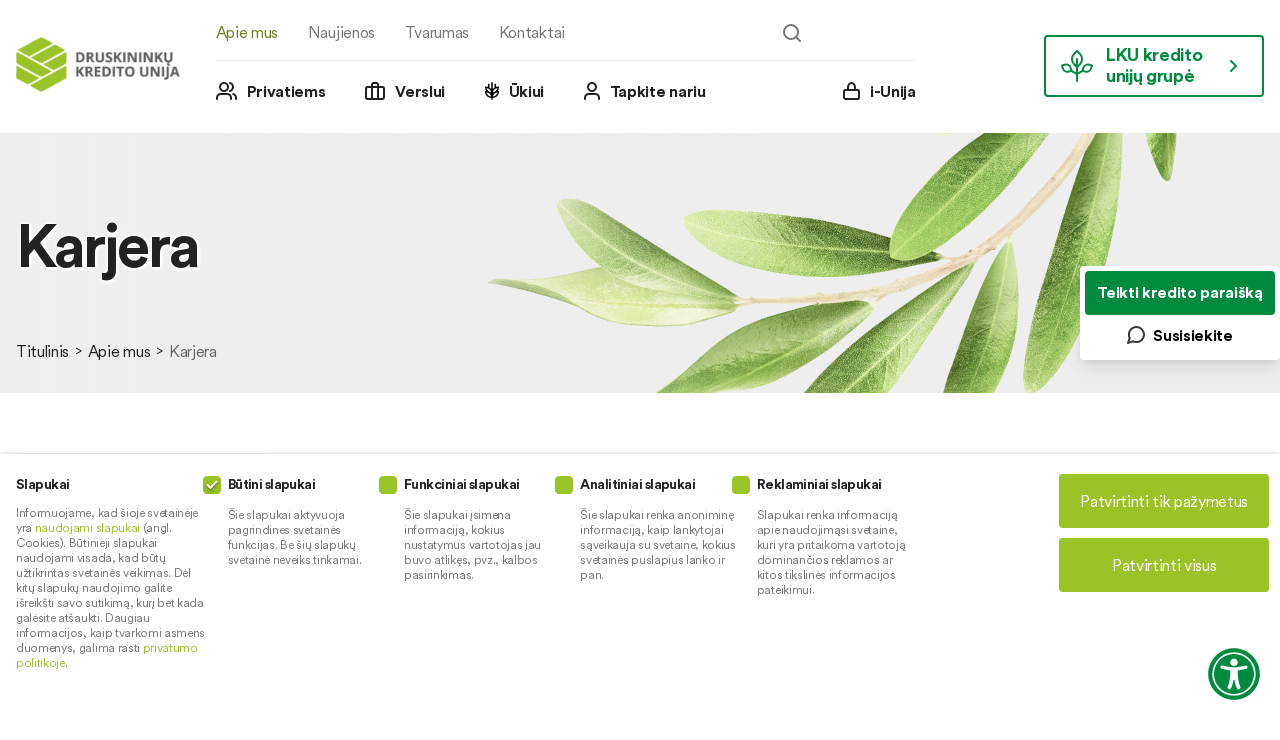

--- FILE ---
content_type: text/html; charset=UTF-8
request_url: https://druskininkuunija.lku.lt/apie-mus/karjera/
body_size: 16172
content:
<!DOCTYPE html>
<html lang="lt-LT" class="no-js no-svg">
<head>
    <meta charset="UTF-8">
    <meta name="viewport" content="width=device-width, initial-scale=1">
    <link rel="profile" href="http://gmpg.org/xfn/11">
    <script>(function(html){html.className = html.className.replace(/\bno-js\b/,'js')})(document.documentElement);</script>
<meta name='robots' content='index, follow, max-image-preview:large, max-snippet:-1, max-video-preview:-1' />
	<style>img:is([sizes="auto" i], [sizes^="auto," i]) { contain-intrinsic-size: 3000px 1500px }</style>
	
	<!-- This site is optimized with the Yoast SEO plugin v26.3 - https://yoast.com/wordpress/plugins/seo/ -->
	<title>Karjera | Druskininkų kredito unija | LKU kredito unijų grupė</title>
	<meta name="description" content="Sužinok apie laisvas darbo pozicijas LKU grupės kredito unijoje. Ieškome siekiančių tobulėti bendraminčių, kurie papildytų mūsų gretas!" />
	<link rel="canonical" href="https://druskininkuunija.lku.lt/apie-mus/karjera/" />
	<meta property="og:locale" content="lt_LT" />
	<meta property="og:type" content="article" />
	<meta property="og:title" content="Karjera | Druskininkų kredito unija | LKU kredito unijų grupė" />
	<meta property="og:description" content="Sužinok apie laisvas darbo pozicijas LKU grupės kredito unijoje. Ieškome siekiančių tobulėti bendraminčių, kurie papildytų mūsų gretas!" />
	<meta property="og:url" content="https://druskininkuunija.lku.lt/apie-mus/karjera/" />
	<meta property="og:site_name" content="Druskininkų kredito unija" />
	<meta property="article:modified_time" content="2022-04-27T07:26:53+00:00" />
	<meta name="twitter:card" content="summary_large_image" />
	<meta name="twitter:label1" content="Est. reading time" />
	<meta name="twitter:data1" content="1 minutė" />
	<script type="application/ld+json" class="yoast-schema-graph">{"@context":"https://schema.org","@graph":[{"@type":"WebPage","@id":"https://druskininkuunija.lku.lt/apie-mus/karjera/","url":"https://druskininkuunija.lku.lt/apie-mus/karjera/","name":"Karjera | Druskininkų kredito unija | LKU kredito unijų grupė","isPartOf":{"@id":"https://druskininkuunija.lku.lt/#website"},"datePublished":"2020-10-15T12:03:58+00:00","dateModified":"2022-04-27T07:26:53+00:00","description":"Sužinok apie laisvas darbo pozicijas LKU grupės kredito unijoje. Ieškome siekiančių tobulėti bendraminčių, kurie papildytų mūsų gretas!","breadcrumb":{"@id":"https://druskininkuunija.lku.lt/apie-mus/karjera/#breadcrumb"},"inLanguage":"lt-LT","potentialAction":[{"@type":"ReadAction","target":["https://druskininkuunija.lku.lt/apie-mus/karjera/"]}]},{"@type":"BreadcrumbList","@id":"https://druskininkuunija.lku.lt/apie-mus/karjera/#breadcrumb","itemListElement":[{"@type":"ListItem","position":1,"name":"Home","item":"https://druskininkuunija.lku.lt/"},{"@type":"ListItem","position":2,"name":"Apie mus","item":"https://druskininkuunija.lku.lt/apie-mus/"},{"@type":"ListItem","position":3,"name":"Karjera"}]},{"@type":"WebSite","@id":"https://druskininkuunija.lku.lt/#website","url":"https://druskininkuunija.lku.lt/","name":"Druskininkų kredito unija","description":"","publisher":{"@id":"https://druskininkuunija.lku.lt/#organization"},"potentialAction":[{"@type":"SearchAction","target":{"@type":"EntryPoint","urlTemplate":"https://druskininkuunija.lku.lt/?s={search_term_string}"},"query-input":{"@type":"PropertyValueSpecification","valueRequired":true,"valueName":"search_term_string"}}],"inLanguage":"lt-LT"},{"@type":"Organization","@id":"https://druskininkuunija.lku.lt/#organization","name":"Druskininkų kredito unija","url":"https://druskininkuunija.lku.lt/","logo":{"@type":"ImageObject","inLanguage":"lt-LT","@id":"https://druskininkuunija.lku.lt/#/schema/logo/image/","url":"https://druskininkuunija.lku.lt/wp-content/uploads/sites/23/2020/07/cropped-Druskininku_LKU_RGB-25a.png","contentUrl":"https://druskininkuunija.lku.lt/wp-content/uploads/sites/23/2020/07/cropped-Druskininku_LKU_RGB-25a.png","width":746,"height":250,"caption":"Druskininkų kredito unija"},"image":{"@id":"https://druskininkuunija.lku.lt/#/schema/logo/image/"}}]}</script>
	<!-- / Yoast SEO plugin. -->


<script type='application/javascript'  id='pys-version-script'>console.log('PixelYourSite Free version 11.1.3');</script>
<link rel='dns-prefetch' href='//code.jquery.com' />
<link rel='dns-prefetch' href='//www.googletagmanager.com' />
<link rel="alternate" type="application/rss+xml" title="Druskininkų kredito unija &raquo; Įrašų RSS srautas" href="https://druskininkuunija.lku.lt/feed/" />
<link rel="alternate" type="application/rss+xml" title="Druskininkų kredito unija &raquo; Komentarų RSS srautas" href="https://druskininkuunija.lku.lt/comments/feed/" />
<script>
window._wpemojiSettings = {"baseUrl":"https:\/\/s.w.org\/images\/core\/emoji\/16.0.1\/72x72\/","ext":".png","svgUrl":"https:\/\/s.w.org\/images\/core\/emoji\/16.0.1\/svg\/","svgExt":".svg","source":{"concatemoji":"https:\/\/druskininkuunija.lku.lt\/wp-includes\/js\/wp-emoji-release.min.js?ver=6.8.3"}};
/*! This file is auto-generated */
!function(s,n){var o,i,e;function c(e){try{var t={supportTests:e,timestamp:(new Date).valueOf()};sessionStorage.setItem(o,JSON.stringify(t))}catch(e){}}function p(e,t,n){e.clearRect(0,0,e.canvas.width,e.canvas.height),e.fillText(t,0,0);var t=new Uint32Array(e.getImageData(0,0,e.canvas.width,e.canvas.height).data),a=(e.clearRect(0,0,e.canvas.width,e.canvas.height),e.fillText(n,0,0),new Uint32Array(e.getImageData(0,0,e.canvas.width,e.canvas.height).data));return t.every(function(e,t){return e===a[t]})}function u(e,t){e.clearRect(0,0,e.canvas.width,e.canvas.height),e.fillText(t,0,0);for(var n=e.getImageData(16,16,1,1),a=0;a<n.data.length;a++)if(0!==n.data[a])return!1;return!0}function f(e,t,n,a){switch(t){case"flag":return n(e,"\ud83c\udff3\ufe0f\u200d\u26a7\ufe0f","\ud83c\udff3\ufe0f\u200b\u26a7\ufe0f")?!1:!n(e,"\ud83c\udde8\ud83c\uddf6","\ud83c\udde8\u200b\ud83c\uddf6")&&!n(e,"\ud83c\udff4\udb40\udc67\udb40\udc62\udb40\udc65\udb40\udc6e\udb40\udc67\udb40\udc7f","\ud83c\udff4\u200b\udb40\udc67\u200b\udb40\udc62\u200b\udb40\udc65\u200b\udb40\udc6e\u200b\udb40\udc67\u200b\udb40\udc7f");case"emoji":return!a(e,"\ud83e\udedf")}return!1}function g(e,t,n,a){var r="undefined"!=typeof WorkerGlobalScope&&self instanceof WorkerGlobalScope?new OffscreenCanvas(300,150):s.createElement("canvas"),o=r.getContext("2d",{willReadFrequently:!0}),i=(o.textBaseline="top",o.font="600 32px Arial",{});return e.forEach(function(e){i[e]=t(o,e,n,a)}),i}function t(e){var t=s.createElement("script");t.src=e,t.defer=!0,s.head.appendChild(t)}"undefined"!=typeof Promise&&(o="wpEmojiSettingsSupports",i=["flag","emoji"],n.supports={everything:!0,everythingExceptFlag:!0},e=new Promise(function(e){s.addEventListener("DOMContentLoaded",e,{once:!0})}),new Promise(function(t){var n=function(){try{var e=JSON.parse(sessionStorage.getItem(o));if("object"==typeof e&&"number"==typeof e.timestamp&&(new Date).valueOf()<e.timestamp+604800&&"object"==typeof e.supportTests)return e.supportTests}catch(e){}return null}();if(!n){if("undefined"!=typeof Worker&&"undefined"!=typeof OffscreenCanvas&&"undefined"!=typeof URL&&URL.createObjectURL&&"undefined"!=typeof Blob)try{var e="postMessage("+g.toString()+"("+[JSON.stringify(i),f.toString(),p.toString(),u.toString()].join(",")+"));",a=new Blob([e],{type:"text/javascript"}),r=new Worker(URL.createObjectURL(a),{name:"wpTestEmojiSupports"});return void(r.onmessage=function(e){c(n=e.data),r.terminate(),t(n)})}catch(e){}c(n=g(i,f,p,u))}t(n)}).then(function(e){for(var t in e)n.supports[t]=e[t],n.supports.everything=n.supports.everything&&n.supports[t],"flag"!==t&&(n.supports.everythingExceptFlag=n.supports.everythingExceptFlag&&n.supports[t]);n.supports.everythingExceptFlag=n.supports.everythingExceptFlag&&!n.supports.flag,n.DOMReady=!1,n.readyCallback=function(){n.DOMReady=!0}}).then(function(){return e}).then(function(){var e;n.supports.everything||(n.readyCallback(),(e=n.source||{}).concatemoji?t(e.concatemoji):e.wpemoji&&e.twemoji&&(t(e.twemoji),t(e.wpemoji)))}))}((window,document),window._wpemojiSettings);
</script>
<style id='wp-emoji-styles-inline-css'>

	img.wp-smiley, img.emoji {
		display: inline !important;
		border: none !important;
		box-shadow: none !important;
		height: 1em !important;
		width: 1em !important;
		margin: 0 0.07em !important;
		vertical-align: -0.1em !important;
		background: none !important;
		padding: 0 !important;
	}
</style>
<link rel='stylesheet' id='wp-block-library-css' href='https://druskininkuunija.lku.lt/wp-includes/css/dist/block-library/style.min.css?ver=6.8.3' media='all' />
<style id='wp-block-library-theme-inline-css'>
.wp-block-audio :where(figcaption){color:#555;font-size:13px;text-align:center}.is-dark-theme .wp-block-audio :where(figcaption){color:#ffffffa6}.wp-block-audio{margin:0 0 1em}.wp-block-code{border:1px solid #ccc;border-radius:4px;font-family:Menlo,Consolas,monaco,monospace;padding:.8em 1em}.wp-block-embed :where(figcaption){color:#555;font-size:13px;text-align:center}.is-dark-theme .wp-block-embed :where(figcaption){color:#ffffffa6}.wp-block-embed{margin:0 0 1em}.blocks-gallery-caption{color:#555;font-size:13px;text-align:center}.is-dark-theme .blocks-gallery-caption{color:#ffffffa6}:root :where(.wp-block-image figcaption){color:#555;font-size:13px;text-align:center}.is-dark-theme :root :where(.wp-block-image figcaption){color:#ffffffa6}.wp-block-image{margin:0 0 1em}.wp-block-pullquote{border-bottom:4px solid;border-top:4px solid;color:currentColor;margin-bottom:1.75em}.wp-block-pullquote cite,.wp-block-pullquote footer,.wp-block-pullquote__citation{color:currentColor;font-size:.8125em;font-style:normal;text-transform:uppercase}.wp-block-quote{border-left:.25em solid;margin:0 0 1.75em;padding-left:1em}.wp-block-quote cite,.wp-block-quote footer{color:currentColor;font-size:.8125em;font-style:normal;position:relative}.wp-block-quote:where(.has-text-align-right){border-left:none;border-right:.25em solid;padding-left:0;padding-right:1em}.wp-block-quote:where(.has-text-align-center){border:none;padding-left:0}.wp-block-quote.is-large,.wp-block-quote.is-style-large,.wp-block-quote:where(.is-style-plain){border:none}.wp-block-search .wp-block-search__label{font-weight:700}.wp-block-search__button{border:1px solid #ccc;padding:.375em .625em}:where(.wp-block-group.has-background){padding:1.25em 2.375em}.wp-block-separator.has-css-opacity{opacity:.4}.wp-block-separator{border:none;border-bottom:2px solid;margin-left:auto;margin-right:auto}.wp-block-separator.has-alpha-channel-opacity{opacity:1}.wp-block-separator:not(.is-style-wide):not(.is-style-dots){width:100px}.wp-block-separator.has-background:not(.is-style-dots){border-bottom:none;height:1px}.wp-block-separator.has-background:not(.is-style-wide):not(.is-style-dots){height:2px}.wp-block-table{margin:0 0 1em}.wp-block-table td,.wp-block-table th{word-break:normal}.wp-block-table :where(figcaption){color:#555;font-size:13px;text-align:center}.is-dark-theme .wp-block-table :where(figcaption){color:#ffffffa6}.wp-block-video :where(figcaption){color:#555;font-size:13px;text-align:center}.is-dark-theme .wp-block-video :where(figcaption){color:#ffffffa6}.wp-block-video{margin:0 0 1em}:root :where(.wp-block-template-part.has-background){margin-bottom:0;margin-top:0;padding:1.25em 2.375em}
</style>
<style id='classic-theme-styles-inline-css'>
/*! This file is auto-generated */
.wp-block-button__link{color:#fff;background-color:#32373c;border-radius:9999px;box-shadow:none;text-decoration:none;padding:calc(.667em + 2px) calc(1.333em + 2px);font-size:1.125em}.wp-block-file__button{background:#32373c;color:#fff;text-decoration:none}
</style>
<style id='global-styles-inline-css'>
:root{--wp--preset--aspect-ratio--square: 1;--wp--preset--aspect-ratio--4-3: 4/3;--wp--preset--aspect-ratio--3-4: 3/4;--wp--preset--aspect-ratio--3-2: 3/2;--wp--preset--aspect-ratio--2-3: 2/3;--wp--preset--aspect-ratio--16-9: 16/9;--wp--preset--aspect-ratio--9-16: 9/16;--wp--preset--color--black: #000000;--wp--preset--color--cyan-bluish-gray: #abb8c3;--wp--preset--color--white: #ffffff;--wp--preset--color--pale-pink: #f78da7;--wp--preset--color--vivid-red: #cf2e2e;--wp--preset--color--luminous-vivid-orange: #ff6900;--wp--preset--color--luminous-vivid-amber: #fcb900;--wp--preset--color--light-green-cyan: #7bdcb5;--wp--preset--color--vivid-green-cyan: #00d084;--wp--preset--color--pale-cyan-blue: #8ed1fc;--wp--preset--color--vivid-cyan-blue: #0693e3;--wp--preset--color--vivid-purple: #9b51e0;--wp--preset--gradient--vivid-cyan-blue-to-vivid-purple: linear-gradient(135deg,rgba(6,147,227,1) 0%,rgb(155,81,224) 100%);--wp--preset--gradient--light-green-cyan-to-vivid-green-cyan: linear-gradient(135deg,rgb(122,220,180) 0%,rgb(0,208,130) 100%);--wp--preset--gradient--luminous-vivid-amber-to-luminous-vivid-orange: linear-gradient(135deg,rgba(252,185,0,1) 0%,rgba(255,105,0,1) 100%);--wp--preset--gradient--luminous-vivid-orange-to-vivid-red: linear-gradient(135deg,rgba(255,105,0,1) 0%,rgb(207,46,46) 100%);--wp--preset--gradient--very-light-gray-to-cyan-bluish-gray: linear-gradient(135deg,rgb(238,238,238) 0%,rgb(169,184,195) 100%);--wp--preset--gradient--cool-to-warm-spectrum: linear-gradient(135deg,rgb(74,234,220) 0%,rgb(151,120,209) 20%,rgb(207,42,186) 40%,rgb(238,44,130) 60%,rgb(251,105,98) 80%,rgb(254,248,76) 100%);--wp--preset--gradient--blush-light-purple: linear-gradient(135deg,rgb(255,206,236) 0%,rgb(152,150,240) 100%);--wp--preset--gradient--blush-bordeaux: linear-gradient(135deg,rgb(254,205,165) 0%,rgb(254,45,45) 50%,rgb(107,0,62) 100%);--wp--preset--gradient--luminous-dusk: linear-gradient(135deg,rgb(255,203,112) 0%,rgb(199,81,192) 50%,rgb(65,88,208) 100%);--wp--preset--gradient--pale-ocean: linear-gradient(135deg,rgb(255,245,203) 0%,rgb(182,227,212) 50%,rgb(51,167,181) 100%);--wp--preset--gradient--electric-grass: linear-gradient(135deg,rgb(202,248,128) 0%,rgb(113,206,126) 100%);--wp--preset--gradient--midnight: linear-gradient(135deg,rgb(2,3,129) 0%,rgb(40,116,252) 100%);--wp--preset--font-size--small: 13px;--wp--preset--font-size--medium: 20px;--wp--preset--font-size--large: 36px;--wp--preset--font-size--x-large: 42px;--wp--preset--spacing--20: 0.44rem;--wp--preset--spacing--30: 0.67rem;--wp--preset--spacing--40: 1rem;--wp--preset--spacing--50: 1.5rem;--wp--preset--spacing--60: 2.25rem;--wp--preset--spacing--70: 3.38rem;--wp--preset--spacing--80: 5.06rem;--wp--preset--shadow--natural: 6px 6px 9px rgba(0, 0, 0, 0.2);--wp--preset--shadow--deep: 12px 12px 50px rgba(0, 0, 0, 0.4);--wp--preset--shadow--sharp: 6px 6px 0px rgba(0, 0, 0, 0.2);--wp--preset--shadow--outlined: 6px 6px 0px -3px rgba(255, 255, 255, 1), 6px 6px rgba(0, 0, 0, 1);--wp--preset--shadow--crisp: 6px 6px 0px rgba(0, 0, 0, 1);}:where(.is-layout-flex){gap: 0.5em;}:where(.is-layout-grid){gap: 0.5em;}body .is-layout-flex{display: flex;}.is-layout-flex{flex-wrap: wrap;align-items: center;}.is-layout-flex > :is(*, div){margin: 0;}body .is-layout-grid{display: grid;}.is-layout-grid > :is(*, div){margin: 0;}:where(.wp-block-columns.is-layout-flex){gap: 2em;}:where(.wp-block-columns.is-layout-grid){gap: 2em;}:where(.wp-block-post-template.is-layout-flex){gap: 1.25em;}:where(.wp-block-post-template.is-layout-grid){gap: 1.25em;}.has-black-color{color: var(--wp--preset--color--black) !important;}.has-cyan-bluish-gray-color{color: var(--wp--preset--color--cyan-bluish-gray) !important;}.has-white-color{color: var(--wp--preset--color--white) !important;}.has-pale-pink-color{color: var(--wp--preset--color--pale-pink) !important;}.has-vivid-red-color{color: var(--wp--preset--color--vivid-red) !important;}.has-luminous-vivid-orange-color{color: var(--wp--preset--color--luminous-vivid-orange) !important;}.has-luminous-vivid-amber-color{color: var(--wp--preset--color--luminous-vivid-amber) !important;}.has-light-green-cyan-color{color: var(--wp--preset--color--light-green-cyan) !important;}.has-vivid-green-cyan-color{color: var(--wp--preset--color--vivid-green-cyan) !important;}.has-pale-cyan-blue-color{color: var(--wp--preset--color--pale-cyan-blue) !important;}.has-vivid-cyan-blue-color{color: var(--wp--preset--color--vivid-cyan-blue) !important;}.has-vivid-purple-color{color: var(--wp--preset--color--vivid-purple) !important;}.has-black-background-color{background-color: var(--wp--preset--color--black) !important;}.has-cyan-bluish-gray-background-color{background-color: var(--wp--preset--color--cyan-bluish-gray) !important;}.has-white-background-color{background-color: var(--wp--preset--color--white) !important;}.has-pale-pink-background-color{background-color: var(--wp--preset--color--pale-pink) !important;}.has-vivid-red-background-color{background-color: var(--wp--preset--color--vivid-red) !important;}.has-luminous-vivid-orange-background-color{background-color: var(--wp--preset--color--luminous-vivid-orange) !important;}.has-luminous-vivid-amber-background-color{background-color: var(--wp--preset--color--luminous-vivid-amber) !important;}.has-light-green-cyan-background-color{background-color: var(--wp--preset--color--light-green-cyan) !important;}.has-vivid-green-cyan-background-color{background-color: var(--wp--preset--color--vivid-green-cyan) !important;}.has-pale-cyan-blue-background-color{background-color: var(--wp--preset--color--pale-cyan-blue) !important;}.has-vivid-cyan-blue-background-color{background-color: var(--wp--preset--color--vivid-cyan-blue) !important;}.has-vivid-purple-background-color{background-color: var(--wp--preset--color--vivid-purple) !important;}.has-black-border-color{border-color: var(--wp--preset--color--black) !important;}.has-cyan-bluish-gray-border-color{border-color: var(--wp--preset--color--cyan-bluish-gray) !important;}.has-white-border-color{border-color: var(--wp--preset--color--white) !important;}.has-pale-pink-border-color{border-color: var(--wp--preset--color--pale-pink) !important;}.has-vivid-red-border-color{border-color: var(--wp--preset--color--vivid-red) !important;}.has-luminous-vivid-orange-border-color{border-color: var(--wp--preset--color--luminous-vivid-orange) !important;}.has-luminous-vivid-amber-border-color{border-color: var(--wp--preset--color--luminous-vivid-amber) !important;}.has-light-green-cyan-border-color{border-color: var(--wp--preset--color--light-green-cyan) !important;}.has-vivid-green-cyan-border-color{border-color: var(--wp--preset--color--vivid-green-cyan) !important;}.has-pale-cyan-blue-border-color{border-color: var(--wp--preset--color--pale-cyan-blue) !important;}.has-vivid-cyan-blue-border-color{border-color: var(--wp--preset--color--vivid-cyan-blue) !important;}.has-vivid-purple-border-color{border-color: var(--wp--preset--color--vivid-purple) !important;}.has-vivid-cyan-blue-to-vivid-purple-gradient-background{background: var(--wp--preset--gradient--vivid-cyan-blue-to-vivid-purple) !important;}.has-light-green-cyan-to-vivid-green-cyan-gradient-background{background: var(--wp--preset--gradient--light-green-cyan-to-vivid-green-cyan) !important;}.has-luminous-vivid-amber-to-luminous-vivid-orange-gradient-background{background: var(--wp--preset--gradient--luminous-vivid-amber-to-luminous-vivid-orange) !important;}.has-luminous-vivid-orange-to-vivid-red-gradient-background{background: var(--wp--preset--gradient--luminous-vivid-orange-to-vivid-red) !important;}.has-very-light-gray-to-cyan-bluish-gray-gradient-background{background: var(--wp--preset--gradient--very-light-gray-to-cyan-bluish-gray) !important;}.has-cool-to-warm-spectrum-gradient-background{background: var(--wp--preset--gradient--cool-to-warm-spectrum) !important;}.has-blush-light-purple-gradient-background{background: var(--wp--preset--gradient--blush-light-purple) !important;}.has-blush-bordeaux-gradient-background{background: var(--wp--preset--gradient--blush-bordeaux) !important;}.has-luminous-dusk-gradient-background{background: var(--wp--preset--gradient--luminous-dusk) !important;}.has-pale-ocean-gradient-background{background: var(--wp--preset--gradient--pale-ocean) !important;}.has-electric-grass-gradient-background{background: var(--wp--preset--gradient--electric-grass) !important;}.has-midnight-gradient-background{background: var(--wp--preset--gradient--midnight) !important;}.has-small-font-size{font-size: var(--wp--preset--font-size--small) !important;}.has-medium-font-size{font-size: var(--wp--preset--font-size--medium) !important;}.has-large-font-size{font-size: var(--wp--preset--font-size--large) !important;}.has-x-large-font-size{font-size: var(--wp--preset--font-size--x-large) !important;}
:where(.wp-block-post-template.is-layout-flex){gap: 1.25em;}:where(.wp-block-post-template.is-layout-grid){gap: 1.25em;}
:where(.wp-block-columns.is-layout-flex){gap: 2em;}:where(.wp-block-columns.is-layout-grid){gap: 2em;}
:root :where(.wp-block-pullquote){font-size: 1.5em;line-height: 1.6;}
</style>
<link rel='stylesheet' id='twentyseventeen-style-css' href='https://druskininkuunija.lku.lt/wp-content/themes/lku/style.css?ver=2024070117' media='all' />
<link rel='stylesheet' id='twentyseventeen-theme-style-css' href='https://druskininkuunija.lku.lt/wp-content/themes/lku/assets/theme.css?ver=20260115' media='all' />
<!--[if lt IE 9]>
<script src="https://druskininkuunija.lku.lt/wp-content/themes/lku/assets/js/html5.js?ver=20161020" id="html5-js"></script>
<![endif]-->
<script src="https://druskininkuunija.lku.lt/wp-includes/js/jquery/jquery.min.js?ver=3.7.1" id="jquery-core-js"></script>
<script src="https://druskininkuunija.lku.lt/wp-includes/js/jquery/jquery-migrate.min.js?ver=3.4.1" id="jquery-migrate-js"></script>
<script src="https://druskininkuunija.lku.lt/wp-content/plugins/pixelyoursite/dist/scripts/jquery.bind-first-0.2.3.min.js?ver=6.8.3" id="jquery-bind-first-js"></script>
<script src="https://druskininkuunija.lku.lt/wp-content/plugins/pixelyoursite/dist/scripts/js.cookie-2.1.3.min.js?ver=2.1.3" id="js-cookie-pys-js"></script>
<script src="https://druskininkuunija.lku.lt/wp-content/plugins/pixelyoursite/dist/scripts/tld.min.js?ver=2.3.1" id="js-tld-js"></script>
<script id="pys-js-extra">
var pysOptions = {"staticEvents":[],"dynamicEvents":[],"triggerEvents":[],"triggerEventTypes":[],"debug":"","siteUrl":"https:\/\/druskininkuunija.lku.lt","ajaxUrl":"https:\/\/druskininkuunija.lku.lt\/wp-admin\/admin-ajax.php","ajax_event":"142cf885a2","enable_remove_download_url_param":"1","cookie_duration":"7","last_visit_duration":"60","enable_success_send_form":"","ajaxForServerEvent":"1","ajaxForServerStaticEvent":"1","useSendBeacon":"1","send_external_id":"1","external_id_expire":"180","track_cookie_for_subdomains":"1","google_consent_mode":"1","gdpr":{"ajax_enabled":false,"all_disabled_by_api":false,"facebook_disabled_by_api":false,"analytics_disabled_by_api":false,"google_ads_disabled_by_api":false,"pinterest_disabled_by_api":false,"bing_disabled_by_api":false,"externalID_disabled_by_api":false,"facebook_prior_consent_enabled":true,"analytics_prior_consent_enabled":true,"google_ads_prior_consent_enabled":null,"pinterest_prior_consent_enabled":true,"bing_prior_consent_enabled":true,"cookiebot_integration_enabled":false,"cookiebot_facebook_consent_category":"marketing","cookiebot_analytics_consent_category":"statistics","cookiebot_tiktok_consent_category":"marketing","cookiebot_google_ads_consent_category":"marketing","cookiebot_pinterest_consent_category":"marketing","cookiebot_bing_consent_category":"marketing","consent_magic_integration_enabled":false,"real_cookie_banner_integration_enabled":false,"cookie_notice_integration_enabled":false,"cookie_law_info_integration_enabled":false,"analytics_storage":{"enabled":true,"value":"granted","filter":false},"ad_storage":{"enabled":true,"value":"granted","filter":false},"ad_user_data":{"enabled":true,"value":"granted","filter":false},"ad_personalization":{"enabled":true,"value":"granted","filter":false}},"cookie":{"disabled_all_cookie":false,"disabled_start_session_cookie":false,"disabled_advanced_form_data_cookie":false,"disabled_landing_page_cookie":false,"disabled_first_visit_cookie":false,"disabled_trafficsource_cookie":false,"disabled_utmTerms_cookie":false,"disabled_utmId_cookie":false},"tracking_analytics":{"TrafficSource":"direct","TrafficLanding":"undefined","TrafficUtms":[],"TrafficUtmsId":[]},"GATags":{"ga_datalayer_type":"default","ga_datalayer_name":"dataLayerPYS"},"woo":{"enabled":false},"edd":{"enabled":false},"cache_bypass":"1768654581"};
</script>
<script src="https://druskininkuunija.lku.lt/wp-content/plugins/pixelyoursite/dist/scripts/public.js?ver=11.1.3" id="pys-js"></script>
<link rel="https://api.w.org/" href="https://druskininkuunija.lku.lt/wp-json/" /><link rel="alternate" title="JSON" type="application/json" href="https://druskininkuunija.lku.lt/wp-json/wp/v2/pages/534" /><link rel="EditURI" type="application/rsd+xml" title="RSD" href="https://druskininkuunija.lku.lt/xmlrpc.php?rsd" />
<meta name="generator" content="WordPress 6.8.3" />
<link rel='shortlink' href='https://druskininkuunija.lku.lt/?p=534' />
<link rel="alternate" title="oEmbed (JSON)" type="application/json+oembed" href="https://druskininkuunija.lku.lt/wp-json/oembed/1.0/embed?url=https%3A%2F%2Fdruskininkuunija.lku.lt%2Fapie-mus%2Fkarjera%2F&#038;lang=lt" />
<link rel="alternate" title="oEmbed (XML)" type="text/xml+oembed" href="https://druskininkuunija.lku.lt/wp-json/oembed/1.0/embed?url=https%3A%2F%2Fdruskininkuunija.lku.lt%2Fapie-mus%2Fkarjera%2F&#038;format=xml&#038;lang=lt" />
<meta name="generator" content="Site Kit by Google 1.165.0" />		<style id="twentyseventeen-custom-header-styles" type="text/css">
				.site-title,
		.site-description {
			position: absolute;
			clip: rect(1px, 1px, 1px, 1px);
		}
				</style>
		<script type='application/javascript' id='pys-config-warning-script'>console.warn('PixelYourSite: no pixel configured.');</script>
    <link rel="apple-touch-icon" sizes="180x180" href="/apple-touch-icon.png">
    <link rel="icon" type="image/png" sizes="32x32" href="/favicon-32x32.png">
    <link rel="icon" type="image/png" sizes="16x16" href="/favicon-16x16.png">
    <link rel="manifest" href="/site.webmanifest">
    <link rel="mask-icon" href="/safari-pinned-tab.svg" color="#9ac328">
    <meta name="msapplication-TileColor" content="#ffffff">
    <meta name="theme-color" content="#ffffff">
    <link rel="stylesheet" href="https://unpkg.com/leaflet@1.6.0/dist/leaflet.css"/>
            <script src="https://cdn.amcharts.com/lib/version/4.9.31/core.js"></script>
        <script src="https://cdn.amcharts.com/lib/version/4.9.31/charts.js"></script>
        <script src="https://cdn.amcharts.com/lib/version/4.9.31/themes/animated.js"></script>
        <script src="https://cdn.amcharts.com/lib/version/4.9.31/lang/lt_LT.js"></script>
                <script type="text/javascript">
        var widgetId1;
        var widgetId2;
        var onloadCallback = function() {
            if(document.getElementById("example1")){
                widgetId1 = grecaptcha.render('example1', {
                    'sitekey' : '6Lf7_SsaAAAAAGfrtCRMODJ5pi-5P1D4jN8_fcfy',
                });
            }
            if(document.getElementById("example2")) {
                widgetId2= grecaptcha.render('example2', {
                    'sitekey' : '6Lf7_SsaAAAAAGfrtCRMODJ5pi-5P1D4jN8_fcfy',
                });
            }
        };
    </script>

</head>
<body class="wp-singular page-template-default page page-id-534 page-child parent-pageid-16 wp-custom-logo wp-embed-responsive wp-theme-lku group-blog has-header-image page-two-column title-tagline-hidden colors-light">
    <a href="#main" class="skip-link">Pereiti prie pagrindinio turinio</a>
    <div id="slider-live-region" class="screen-reader-text" role="status" aria-live="polite" aria-atomic="true"></div>
    
<div id="page" class="site">

	<header id="masthead" class="site-header" role="banner">

        <div class="wrap">
            <div class="logo">
                
<a href="https://druskininkuunija.lku.lt/" class="custom-logo-link" rel="home"><img width="746" height="250" src="https://druskininkuunija.lku.lt/wp-content/uploads/sites/23/2020/07/cropped-Druskininku_LKU_RGB-25a.png" class="custom-logo" alt="Druskininkų kredito unija" decoding="async" fetchpriority="high" /></a>            </div>

            <div class="menu-holder">

                <div class="menu-top">
                                            <div class="menu-list">
                            
<div class="menu-top-menu-lt-container"><ul id="top-menu" class="menu"><li id="menu-item-24" class="menu-item menu-item-type-post_type menu-item-object-page current-page-ancestor current-menu-ancestor current-menu-parent current-page-parent current_page_parent current_page_ancestor menu-item-has-children menu-item-24"><a href="https://druskininkuunija.lku.lt/apie-mus/">Apie mus<svg class="icon icon-angle-down" aria-hidden="true" role="img"> <use href="#icon-angle-down" xlink:href="#icon-angle-down"></use> </svg></a>
<ul class="sub-menu">
	<li id="menu-item-161" class="menu-item menu-item-type-post_type menu-item-object-page menu-item-161"><a href="https://druskininkuunija.lku.lt/apie-mus/kredito-unijos-finansines-ataskaitos/">Kredito unijos finansinės ataskaitos</a></li>
	<li id="menu-item-1555" class="menu-item menu-item-type-custom menu-item-object-custom menu-item-1555"><a href="/kontaktai/">Kontaktai</a></li>
	<li id="menu-item-536" class="menu-item menu-item-type-post_type menu-item-object-page current-menu-item page_item page-item-534 current_page_item menu-item-536"><a href="https://druskininkuunija.lku.lt/apie-mus/karjera/" aria-current="page">Karjera</a></li>
	<li id="menu-item-2606" class="menu-item menu-item-type-post_type menu-item-object-page menu-item-2606"><a href="https://druskininkuunija.lku.lt/apie-mus/socialine-atsakomybe/">Socialinė atsakomybė</a></li>
</ul>
</li>
<li id="menu-item-23" class="menu-item menu-item-type-post_type menu-item-object-page menu-item-23"><a href="https://druskininkuunija.lku.lt/naujienos/">Naujienos</a></li>
<li id="menu-item-2351" class="menu-item menu-item-type-post_type menu-item-object-page menu-item-2351"><a href="https://druskininkuunija.lku.lt/tvarumas/">Tvarumas</a></li>
<li id="menu-item-22" class="menu-item menu-item-type-post_type menu-item-object-page menu-item-22"><a href="https://druskininkuunija.lku.lt/kontaktai/">Kontaktai</a></li>
</ul></div>
                        </div>
                                        <div class="search search-disabled">
                        

<form role="search" method="get" class="search-form" action="https://druskininkuunija.lku.lt/">
	<label for="search-form-1">
		<span class="screen-reader-text">
            Ieškoti:        </span>
	</label>
	<input type="search" id="search-form-1" class="search-field" placeholder="Paieška ..." value="" name="s" />
	<button type="submit" class="search-submit" aria-label="Ieškoti">
        <svg class="icon icon-search" aria-hidden="true" role="img"> <use href="#icon-search" xlink:href="#icon-search"></use> </svg>        <span class="screen-reader-text">
            Ieškoti        </span>
    </button>
</form>
                    </div>
                                                                            </div>

                <div class="menu-bottom">
                                            <div class="menu-list">
                            <nav id="site-navigation" class="main-navigation" role="navigation" >

	<div class="menu-main-menu-lt-container"><ul id="main-menu" class="menu"><li id="menu-item-41" class="icon-1 disabled menu-item menu-item-type-post_type menu-item-object-page menu-item-has-children menu-item-41"><a href="https://druskininkuunija.lku.lt/privatiems/">Privatiems</a>
<ul class="sub-menu">
	<li id="menu-item-993" class="disabled menu-item menu-item-type-custom menu-item-object-custom menu-item-has-children menu-item-993"><a href="/privatiems/kasdienes-paslaugos/naryste-unijoje/">Kasdienės paslaugos</a>
	<ul class="sub-menu">
		<li id="menu-item-2480" class="menu-item menu-item-type-post_type menu-item-object-page menu-item-2480"><a href="https://druskininkuunija.lku.lt/privatiems-3/kasdienes-paslaugos/el-bankininkyste/">El. bankininkystė</a></li>
		<li id="menu-item-1901" class="menu-item menu-item-type-post_type menu-item-object-page menu-item-1901"><a href="https://druskininkuunija.lku.lt/privatiems-3/kasdienes-paslaugos/mobilioji-programele/">Mobilioji programėlė</a></li>
		<li id="menu-item-311" class="menu-item menu-item-type-post_type menu-item-object-page menu-item-311"><a href="https://druskininkuunija.lku.lt/privatiems/kasdienes-paslaugos/saskaita-unijoje/">Sąskaita unijoje</a></li>
		<li id="menu-item-2542" class="menu-item menu-item-type-post_type menu-item-object-page menu-item-2542"><a href="https://druskininkuunija.lku.lt/privatiems-3/kasdienes-paslaugos/mokejimai/">Mokėjimai</a></li>
		<li id="menu-item-2086" class="menu-item menu-item-type-post_type menu-item-object-page menu-item-2086"><a href="https://druskininkuunija.lku.lt/informavimo-paslaugos/">Informavimo paslaugos</a></li>
		<li id="menu-item-2378" class="menu-item menu-item-type-post_type menu-item-object-page menu-item-2378"><a href="https://druskininkuunija.lku.lt/privatiems-3/kasdienes-paslaugos/draudimas/">Draudimas</a></li>
		<li id="menu-item-526" class="menu-item menu-item-type-post_type menu-item-object-page menu-item-has-children menu-item-526"><a href="https://druskininkuunija.lku.lt/privatiems/kasdienes-paslaugos/mokejimo-korteles/">Mokėjimo kortelės</a>
		<ul class="sub-menu">
			<li id="menu-item-1073" class="menu-item menu-item-type-post_type menu-item-object-page menu-item-1073"><a href="https://druskininkuunija.lku.lt/privatiems/kasdienes-paslaugos/mokejimo-korteles/kredito-kortele-mastercard-standard/">Kredito kortelė „MasterCard Standard“</a></li>
			<li id="menu-item-2305" class="menu-item menu-item-type-post_type menu-item-object-page menu-item-2305"><a href="https://druskininkuunija.lku.lt/privatiems/kasdienes-paslaugos/mokejimo-korteles/debeto-kortele-debit-mastercard/">Debeto kortelė „Debit Mastercard“</a></li>
		</ul>
</li>
		<li id="menu-item-2866" class="menu-item menu-item-type-post_type menu-item-object-page menu-item-2866"><a href="https://druskininkuunija.lku.lt/privatiems-3/kasdienes-paslaugos/korteliu-skaitytuvai/">Kortelių skaitytuvai</a></li>
	</ul>
</li>
	<li id="menu-item-994" class="disabled menu-item menu-item-type-custom menu-item-object-custom menu-item-has-children menu-item-994"><a href="/privatiems/finansavimas/vartojimo-kreditas/">Finansavimas</a>
	<ul class="sub-menu">
		<li id="menu-item-326" class="menu-item menu-item-type-post_type menu-item-object-page menu-item-326"><a href="https://druskininkuunija.lku.lt/privatiems/finansavimas/vartojimo-kreditas/">Vartojimo kreditas</a></li>
		<li id="menu-item-323" class="menu-item menu-item-type-post_type menu-item-object-page menu-item-has-children menu-item-323"><a href="https://druskininkuunija.lku.lt/privatiems/finansavimas/busto-kreditas/">Būsto kreditas</a>
		<ul class="sub-menu">
			<li id="menu-item-972" class="menu-item menu-item-type-post_type menu-item-object-page menu-item-972"><a href="https://druskininkuunija.lku.lt/privatiems/finansavimas/busto-kreditas/busto-kreditas/">Būsto kreditas</a></li>
			<li id="menu-item-973" class="menu-item menu-item-type-post_type menu-item-object-page menu-item-973"><a href="https://druskininkuunija.lku.lt/privatiems/finansavimas/busto-kreditas/kreditas-jaunai-seimai-su-valstybes-finansine-paskata/">Būsto kreditas pirmam būstui įsigyti su valstybės finansine paskata</a></li>
		</ul>
</li>
		<li id="menu-item-939" class="menu-item menu-item-type-post_type menu-item-object-page menu-item-939"><a href="https://druskininkuunija.lku.lt/privatiems/finansavimas/kreditas-su-turto-ikeitimu/">Kreditas su turto įkeitimu</a></li>
		<li id="menu-item-329" class="menu-item menu-item-type-post_type menu-item-object-page menu-item-329"><a href="https://druskininkuunija.lku.lt/privatiems/finansavimas/refinansavimas/">Refinansavimas</a></li>
	</ul>
</li>
	<li id="menu-item-995" class="disabled menu-item menu-item-type-custom menu-item-object-custom menu-item-has-children menu-item-995"><a href="/privatiems/taupymas/terminuotieji-indeliai/">Taupymas</a>
	<ul class="sub-menu">
		<li id="menu-item-338" class="menu-item menu-item-type-post_type menu-item-object-page menu-item-338"><a href="https://druskininkuunija.lku.lt/privatiems/taupymas/terminuotieji-indeliai/">Terminuotieji indėliai</a></li>
		<li id="menu-item-2689" class="menu-item menu-item-type-post_type menu-item-object-page menu-item-2689"><a href="https://druskininkuunija.lku.lt/privatiems-3/taupymas/neatsaukiami-terminuotieji-indeliai/">Neatšaukiami terminuotieji indėliai</a></li>
		<li id="menu-item-341" class="menu-item menu-item-type-post_type menu-item-object-page menu-item-341"><a href="https://druskininkuunija.lku.lt/privatiems/taupymas/taupomieji-indeliai/">Taupomieji indėliai</a></li>
	</ul>
</li>
</ul>
</li>
<li id="menu-item-40" class="icon-2 disabled menu-item menu-item-type-post_type menu-item-object-page menu-item-has-children menu-item-40"><a href="https://druskininkuunija.lku.lt/verslui/">Verslui</a>
<ul class="sub-menu">
	<li id="menu-item-996" class="disabled menu-item menu-item-type-custom menu-item-object-custom menu-item-has-children menu-item-996"><a href="/verslui/kasdienes-paslaugos/naryste-unijoje/">Kasdienės paslaugos</a>
	<ul class="sub-menu">
		<li id="menu-item-2481" class="menu-item menu-item-type-post_type menu-item-object-page menu-item-2481"><a href="https://druskininkuunija.lku.lt/verslui-3/kasdienes-paslaugos/el-bankininkyste/">El. bankininkystė</a></li>
		<li id="menu-item-1902" class="menu-item menu-item-type-post_type menu-item-object-page menu-item-1902"><a href="https://druskininkuunija.lku.lt/verslui-3/kasdienes-paslaugos/mobilioji-programele/">Mobilioji programėlė</a></li>
		<li id="menu-item-1005" class="menu-item menu-item-type-post_type menu-item-object-page menu-item-1005"><a href="https://druskininkuunija.lku.lt/verslui/kasdienes-paslaugos/saskaita-unijoje/">Sąskaita unijoje</a></li>
		<li id="menu-item-2543" class="menu-item menu-item-type-post_type menu-item-object-page menu-item-2543"><a href="https://druskininkuunija.lku.lt/verslui-3/kasdienes-paslaugos/mokejimai/">Mokėjimai</a></li>
		<li id="menu-item-1927" class="menu-item menu-item-type-post_type menu-item-object-page menu-item-1927"><a href="https://druskininkuunija.lku.lt/verslui-3/kasdienes-paslaugos/mokejimo-korteles/">Mokėjimo kortelė „Mastercard Business“</a></li>
		<li id="menu-item-2400" class="menu-item menu-item-type-post_type menu-item-object-page menu-item-2400"><a href="https://druskininkuunija.lku.lt/verslui-3/kasdienes-paslaugos/kaupiamoji-saskaita/">Kaupiamoji sąskaita</a></li>
		<li id="menu-item-2377" class="menu-item menu-item-type-post_type menu-item-object-page menu-item-2377"><a href="https://druskininkuunija.lku.lt/verslui-3/kasdienes-paslaugos/draudimas/">Draudimas</a></li>
		<li id="menu-item-2881" class="menu-item menu-item-type-post_type menu-item-object-page menu-item-2881"><a href="https://druskininkuunija.lku.lt/verslui-3/kasdienes-paslaugos/korteliu-skaitytuvai/">Kortelių skaitytuvai</a></li>
	</ul>
</li>
	<li id="menu-item-998" class="disabled menu-item menu-item-type-custom menu-item-object-custom menu-item-has-children menu-item-998"><a href="/verslui/finansavimas/kreditas-verslui/">Finansavimas</a>
	<ul class="sub-menu">
		<li id="menu-item-374" class="menu-item menu-item-type-post_type menu-item-object-page menu-item-374"><a href="https://druskininkuunija.lku.lt/verslui/finansavimas/kreditas-verslui/">Kreditas verslui</a></li>
		<li id="menu-item-2805" class="menu-item menu-item-type-post_type menu-item-object-page menu-item-2805"><a href="https://druskininkuunija.lku.lt/verslui-3/finansavimas/lengvatiniai-kreditai/">Lengvatiniai kreditai</a></li>
		<li id="menu-item-2550" class="menu-item menu-item-type-post_type menu-item-object-page menu-item-2550"><a href="https://druskininkuunija.lku.lt/verslui-3/finansavimas/faktoringas/">Faktoringas</a></li>
		<li id="menu-item-1017" class="menu-item menu-item-type-post_type menu-item-object-page menu-item-1017"><a href="https://druskininkuunija.lku.lt/verslui/finansavimas/refinansavimas/">Refinansavimas</a></li>
	</ul>
</li>
	<li id="menu-item-999" class="disabled menu-item menu-item-type-custom menu-item-object-custom menu-item-has-children menu-item-999"><a href="/verslui/taupymas/terminuotieji-indeliai/">Taupymas</a>
	<ul class="sub-menu">
		<li id="menu-item-1020" class="menu-item menu-item-type-post_type menu-item-object-page menu-item-1020"><a href="https://druskininkuunija.lku.lt/verslui/taupymas/terminuotieji-indeliai/">Terminuotieji indėliai</a></li>
		<li id="menu-item-2690" class="menu-item menu-item-type-post_type menu-item-object-page menu-item-2690"><a href="https://druskininkuunija.lku.lt/verslui-3/taupymas/neatsaukiami-terminuotieji-indeliai/">Neatšaukiami terminuotieji indėliai</a></li>
		<li id="menu-item-2924" class="menu-item menu-item-type-post_type menu-item-object-page menu-item-2924"><a href="https://druskininkuunija.lku.lt/verslui-3/taupymas/taupomieji-indeliai/">Taupomieji indėliai</a></li>
	</ul>
</li>
</ul>
</li>
<li id="menu-item-39" class="icon-3 disabled menu-item menu-item-type-post_type menu-item-object-page menu-item-has-children menu-item-39"><a href="https://druskininkuunija.lku.lt/ukiui/">Ūkiui</a>
<ul class="sub-menu">
	<li id="menu-item-1000" class="disabled menu-item menu-item-type-custom menu-item-object-custom menu-item-has-children menu-item-1000"><a href="/ukiui/kasdienes-paslaugos/naryste-unijoje/">Kasdienės paslaugos</a>
	<ul class="sub-menu">
		<li id="menu-item-2482" class="menu-item menu-item-type-post_type menu-item-object-page menu-item-2482"><a href="https://druskininkuunija.lku.lt/ukiui-2/kasdienes-paslaugos/el-bankininkyste/">El. bankininkystė</a></li>
		<li id="menu-item-1903" class="menu-item menu-item-type-post_type menu-item-object-page menu-item-1903"><a href="https://druskininkuunija.lku.lt/ukiui-2/kasdienes-paslaugos/mobilioji-programele/">Mobilioji programėlė</a></li>
		<li id="menu-item-1004" class="menu-item menu-item-type-post_type menu-item-object-page menu-item-1004"><a href="https://druskininkuunija.lku.lt/ukiui/kasdienes-paslaugos/saskaita-unijoje/">Sąskaita unijoje</a></li>
		<li id="menu-item-2544" class="menu-item menu-item-type-post_type menu-item-object-page menu-item-2544"><a href="https://druskininkuunija.lku.lt/ukiui-2/kasdienes-paslaugos/mokejimai/">Mokėjimai</a></li>
		<li id="menu-item-2085" class="menu-item menu-item-type-post_type menu-item-object-page menu-item-2085"><a href="https://druskininkuunija.lku.lt/informavimo-paslaugos/">Informavimo paslaugos</a></li>
		<li id="menu-item-2376" class="menu-item menu-item-type-post_type menu-item-object-page menu-item-2376"><a href="https://druskininkuunija.lku.lt/ukiui-2/kasdienes-paslaugos/draudimas/">Draudimas</a></li>
		<li id="menu-item-2882" class="menu-item menu-item-type-post_type menu-item-object-page menu-item-2882"><a href="https://druskininkuunija.lku.lt/ukiui-2/kasdienes-paslaugos/korteliu-skaitytuvai/">Kortelių skaitytuvai</a></li>
	</ul>
</li>
	<li id="menu-item-1001" class="disabled menu-item menu-item-type-custom menu-item-object-custom menu-item-has-children menu-item-1001"><a href="/ukiui/finansavimas/kreditas-zemes-ukiui/">Finansavimas</a>
	<ul class="sub-menu">
		<li id="menu-item-411" class="menu-item menu-item-type-post_type menu-item-object-page menu-item-411"><a href="https://druskininkuunija.lku.lt/ukiui/finansavimas/kreditas-zemes-ukiui/">Kreditas žemės ūkiui</a></li>
		<li id="menu-item-1018" class="menu-item menu-item-type-post_type menu-item-object-page menu-item-1018"><a href="https://druskininkuunija.lku.lt/ukiui/finansavimas/refinansavimas/">Refinansavimas</a></li>
	</ul>
</li>
	<li id="menu-item-1002" class="disabled menu-item menu-item-type-custom menu-item-object-custom menu-item-has-children menu-item-1002"><a href="/ukiui/taupymas/terminuotieji-indeliai/">Taupymas</a>
	<ul class="sub-menu">
		<li id="menu-item-1023" class="menu-item menu-item-type-post_type menu-item-object-page menu-item-1023"><a href="https://druskininkuunija.lku.lt/ukiui/taupymas/terminuotieji-indeliai/">Terminuotieji indėliai</a></li>
		<li id="menu-item-2691" class="menu-item menu-item-type-post_type menu-item-object-page menu-item-2691"><a href="https://druskininkuunija.lku.lt/ukiui-2/taupymas/neatsaukiami-terminuotieji-indeliai/">Neatšaukiami terminuotieji indėliai</a></li>
		<li id="menu-item-3142" class="menu-item menu-item-type-post_type menu-item-object-page menu-item-3142"><a href="https://druskininkuunija.lku.lt/ukiui/taupymas/taupomieji-indeliai/">Taupomieji indėliai</a></li>
	</ul>
</li>
</ul>
</li>
<li id="menu-item-1465" class="icon-4 disabled menu-item menu-item-type-custom menu-item-object-custom menu-item-has-children menu-item-1465"><a href="/tapkite-nariu/?id=62">Tapkite nariu</a>
<ul class="sub-menu">
	<li id="menu-item-2954" class="icon-1 menu-item menu-item-type-custom menu-item-object-custom menu-item-2954"><a href="/tapkite-nariu/privatiems/?id=62">Privatiems</a></li>
	<li id="menu-item-2955" class="icon-2 menu-item menu-item-type-custom menu-item-object-custom menu-item-2955"><a href="/tapkite-nariu/verslui/?id=62">Verslui</a></li>
</ul>
</li>
<li id="menu-item-1556" class="icon-5 item-last menu-item menu-item-type-custom menu-item-object-custom menu-item-1556"><a target="_blank" href="https://www.i-unija.lt/login.htm">i-Unija</a></li>
</ul></div>
</nav><!-- #site-navigation -->
                        </div><!-- .navigation-top -->
                                    </div>

                                    <div class="link">
                        
<div class="menu-big-button-lt-container"><ul id="link-menu-mobile" class="menu"><li id="menu-item-25" class="two-lines menu-item menu-item-type-custom menu-item-object-custom menu-item-25"><a href="https://lku.lt/">LKU kredito unijų grupė</a></li>
</ul></div>                    </div><!-- .navigation-top -->
                
            </div>

            <a class="mobile-menu" href="#" title="Menu">
                <span></span>
                <span></span>
                <span></span>
            </a>

                            <div class="link">
                    
<div class="menu-big-button-lt-container"><ul id="link-menu" class="menu"><li class="two-lines menu-item menu-item-type-custom menu-item-object-custom menu-item-25"><a href="https://lku.lt/">LKU kredito unijų grupė</a></li>
</ul></div>                </div><!-- .navigation-top -->
            
            <div class="clear"></div>
        </div>

	</header><!-- #masthead -->

	<div class="site-content-contain">
		<div id="content" class="site-content">



<div class="entry-header">
    <div class="wrap">
        <div class="wrap-bg" style="background-image: url(/wp-content/uploads/2020/08/leaf-2.png)">
            <div class="wrap-bg-shadow"></div>
            <div class="title">
                <h1 class="entry-title">
                    Karjera                                    </h1>
                <div class="breadcrumbs" role="navigation" aria-label="Breadcrumb">
                    <a href="https://druskininkuunija.lku.lt">Titulinis</a><a href="https://druskininkuunija.lku.lt/apie-mus/">Apie mus</a><span aria-current="page">Karjera</span>                </div>
            </div>
        </div>
    </div>
</div><!-- .entry-header -->

<div class="wrap">
    

<aside id="secondary" class="widget-area" role="complementary" >
            <div class="menu-block">
                        <a class="h3" href="#" title="Apie mus" aria-expanded="true">
                Apie mus            </a>
                            <div class="menu-list" aria-expanded="true">
                    
<div class="menu-top-menu-lt-container"><ul id="top-menu" class="menu"><li class="menu-item menu-item-type-post_type menu-item-object-page current-page-ancestor current-menu-ancestor current-menu-parent current-page-parent current_page_parent current_page_ancestor menu-item-has-children menu-item-24"><a href="https://druskininkuunija.lku.lt/apie-mus/">Apie mus<svg class="icon icon-angle-down" aria-hidden="true" role="img"> <use href="#icon-angle-down" xlink:href="#icon-angle-down"></use> </svg></a>
<ul class="sub-menu">
	<li class="menu-item menu-item-type-post_type menu-item-object-page menu-item-161"><a href="https://druskininkuunija.lku.lt/apie-mus/kredito-unijos-finansines-ataskaitos/">Kredito unijos finansinės ataskaitos</a></li>
	<li class="menu-item menu-item-type-custom menu-item-object-custom menu-item-1555"><a href="/kontaktai/">Kontaktai</a></li>
	<li class="menu-item menu-item-type-post_type menu-item-object-page current-menu-item page_item page-item-534 current_page_item menu-item-536"><a href="https://druskininkuunija.lku.lt/apie-mus/karjera/" aria-current="page">Karjera</a></li>
	<li class="menu-item menu-item-type-post_type menu-item-object-page menu-item-2606"><a href="https://druskininkuunija.lku.lt/apie-mus/socialine-atsakomybe/">Socialinė atsakomybė</a></li>
</ul>
</li>
<li class="menu-item menu-item-type-post_type menu-item-object-page menu-item-23"><a href="https://druskininkuunija.lku.lt/naujienos/">Naujienos</a></li>
<li class="menu-item menu-item-type-post_type menu-item-object-page menu-item-2351"><a href="https://druskininkuunija.lku.lt/tvarumas/">Tvarumas</a></li>
<li class="menu-item menu-item-type-post_type menu-item-object-page menu-item-22"><a href="https://druskininkuunija.lku.lt/kontaktai/">Kontaktai</a></li>
</ul></div>
                </div>
                                        <div class="menu-list" aria-expanded="true">
                    <nav id="site-navigation" class="main-navigation" role="navigation" >

	<div class="menu-main-menu-lt-container"><ul id="main-menu" class="menu"><li class="icon-1 disabled menu-item menu-item-type-post_type menu-item-object-page menu-item-has-children menu-item-41"><a href="https://druskininkuunija.lku.lt/privatiems/">Privatiems</a>
<ul class="sub-menu">
	<li class="disabled menu-item menu-item-type-custom menu-item-object-custom menu-item-has-children menu-item-993"><a href="/privatiems/kasdienes-paslaugos/naryste-unijoje/">Kasdienės paslaugos</a>
	<ul class="sub-menu">
		<li class="menu-item menu-item-type-post_type menu-item-object-page menu-item-2480"><a href="https://druskininkuunija.lku.lt/privatiems-3/kasdienes-paslaugos/el-bankininkyste/">El. bankininkystė</a></li>
		<li class="menu-item menu-item-type-post_type menu-item-object-page menu-item-1901"><a href="https://druskininkuunija.lku.lt/privatiems-3/kasdienes-paslaugos/mobilioji-programele/">Mobilioji programėlė</a></li>
		<li class="menu-item menu-item-type-post_type menu-item-object-page menu-item-311"><a href="https://druskininkuunija.lku.lt/privatiems/kasdienes-paslaugos/saskaita-unijoje/">Sąskaita unijoje</a></li>
		<li class="menu-item menu-item-type-post_type menu-item-object-page menu-item-2542"><a href="https://druskininkuunija.lku.lt/privatiems-3/kasdienes-paslaugos/mokejimai/">Mokėjimai</a></li>
		<li class="menu-item menu-item-type-post_type menu-item-object-page menu-item-2086"><a href="https://druskininkuunija.lku.lt/informavimo-paslaugos/">Informavimo paslaugos</a></li>
		<li class="menu-item menu-item-type-post_type menu-item-object-page menu-item-2378"><a href="https://druskininkuunija.lku.lt/privatiems-3/kasdienes-paslaugos/draudimas/">Draudimas</a></li>
		<li class="menu-item menu-item-type-post_type menu-item-object-page menu-item-has-children menu-item-526"><a href="https://druskininkuunija.lku.lt/privatiems/kasdienes-paslaugos/mokejimo-korteles/">Mokėjimo kortelės</a>
		<ul class="sub-menu">
			<li class="menu-item menu-item-type-post_type menu-item-object-page menu-item-1073"><a href="https://druskininkuunija.lku.lt/privatiems/kasdienes-paslaugos/mokejimo-korteles/kredito-kortele-mastercard-standard/">Kredito kortelė „MasterCard Standard“</a></li>
			<li class="menu-item menu-item-type-post_type menu-item-object-page menu-item-2305"><a href="https://druskininkuunija.lku.lt/privatiems/kasdienes-paslaugos/mokejimo-korteles/debeto-kortele-debit-mastercard/">Debeto kortelė „Debit Mastercard“</a></li>
		</ul>
</li>
		<li class="menu-item menu-item-type-post_type menu-item-object-page menu-item-2866"><a href="https://druskininkuunija.lku.lt/privatiems-3/kasdienes-paslaugos/korteliu-skaitytuvai/">Kortelių skaitytuvai</a></li>
	</ul>
</li>
	<li class="disabled menu-item menu-item-type-custom menu-item-object-custom menu-item-has-children menu-item-994"><a href="/privatiems/finansavimas/vartojimo-kreditas/">Finansavimas</a>
	<ul class="sub-menu">
		<li class="menu-item menu-item-type-post_type menu-item-object-page menu-item-326"><a href="https://druskininkuunija.lku.lt/privatiems/finansavimas/vartojimo-kreditas/">Vartojimo kreditas</a></li>
		<li class="menu-item menu-item-type-post_type menu-item-object-page menu-item-has-children menu-item-323"><a href="https://druskininkuunija.lku.lt/privatiems/finansavimas/busto-kreditas/">Būsto kreditas</a>
		<ul class="sub-menu">
			<li class="menu-item menu-item-type-post_type menu-item-object-page menu-item-972"><a href="https://druskininkuunija.lku.lt/privatiems/finansavimas/busto-kreditas/busto-kreditas/">Būsto kreditas</a></li>
			<li class="menu-item menu-item-type-post_type menu-item-object-page menu-item-973"><a href="https://druskininkuunija.lku.lt/privatiems/finansavimas/busto-kreditas/kreditas-jaunai-seimai-su-valstybes-finansine-paskata/">Būsto kreditas pirmam būstui įsigyti su valstybės finansine paskata</a></li>
		</ul>
</li>
		<li class="menu-item menu-item-type-post_type menu-item-object-page menu-item-939"><a href="https://druskininkuunija.lku.lt/privatiems/finansavimas/kreditas-su-turto-ikeitimu/">Kreditas su turto įkeitimu</a></li>
		<li class="menu-item menu-item-type-post_type menu-item-object-page menu-item-329"><a href="https://druskininkuunija.lku.lt/privatiems/finansavimas/refinansavimas/">Refinansavimas</a></li>
	</ul>
</li>
	<li class="disabled menu-item menu-item-type-custom menu-item-object-custom menu-item-has-children menu-item-995"><a href="/privatiems/taupymas/terminuotieji-indeliai/">Taupymas</a>
	<ul class="sub-menu">
		<li class="menu-item menu-item-type-post_type menu-item-object-page menu-item-338"><a href="https://druskininkuunija.lku.lt/privatiems/taupymas/terminuotieji-indeliai/">Terminuotieji indėliai</a></li>
		<li class="menu-item menu-item-type-post_type menu-item-object-page menu-item-2689"><a href="https://druskininkuunija.lku.lt/privatiems-3/taupymas/neatsaukiami-terminuotieji-indeliai/">Neatšaukiami terminuotieji indėliai</a></li>
		<li class="menu-item menu-item-type-post_type menu-item-object-page menu-item-341"><a href="https://druskininkuunija.lku.lt/privatiems/taupymas/taupomieji-indeliai/">Taupomieji indėliai</a></li>
	</ul>
</li>
</ul>
</li>
<li class="icon-2 disabled menu-item menu-item-type-post_type menu-item-object-page menu-item-has-children menu-item-40"><a href="https://druskininkuunija.lku.lt/verslui/">Verslui</a>
<ul class="sub-menu">
	<li class="disabled menu-item menu-item-type-custom menu-item-object-custom menu-item-has-children menu-item-996"><a href="/verslui/kasdienes-paslaugos/naryste-unijoje/">Kasdienės paslaugos</a>
	<ul class="sub-menu">
		<li class="menu-item menu-item-type-post_type menu-item-object-page menu-item-2481"><a href="https://druskininkuunija.lku.lt/verslui-3/kasdienes-paslaugos/el-bankininkyste/">El. bankininkystė</a></li>
		<li class="menu-item menu-item-type-post_type menu-item-object-page menu-item-1902"><a href="https://druskininkuunija.lku.lt/verslui-3/kasdienes-paslaugos/mobilioji-programele/">Mobilioji programėlė</a></li>
		<li class="menu-item menu-item-type-post_type menu-item-object-page menu-item-1005"><a href="https://druskininkuunija.lku.lt/verslui/kasdienes-paslaugos/saskaita-unijoje/">Sąskaita unijoje</a></li>
		<li class="menu-item menu-item-type-post_type menu-item-object-page menu-item-2543"><a href="https://druskininkuunija.lku.lt/verslui-3/kasdienes-paslaugos/mokejimai/">Mokėjimai</a></li>
		<li class="menu-item menu-item-type-post_type menu-item-object-page menu-item-1927"><a href="https://druskininkuunija.lku.lt/verslui-3/kasdienes-paslaugos/mokejimo-korteles/">Mokėjimo kortelė „Mastercard Business“</a></li>
		<li class="menu-item menu-item-type-post_type menu-item-object-page menu-item-2400"><a href="https://druskininkuunija.lku.lt/verslui-3/kasdienes-paslaugos/kaupiamoji-saskaita/">Kaupiamoji sąskaita</a></li>
		<li class="menu-item menu-item-type-post_type menu-item-object-page menu-item-2377"><a href="https://druskininkuunija.lku.lt/verslui-3/kasdienes-paslaugos/draudimas/">Draudimas</a></li>
		<li class="menu-item menu-item-type-post_type menu-item-object-page menu-item-2881"><a href="https://druskininkuunija.lku.lt/verslui-3/kasdienes-paslaugos/korteliu-skaitytuvai/">Kortelių skaitytuvai</a></li>
	</ul>
</li>
	<li class="disabled menu-item menu-item-type-custom menu-item-object-custom menu-item-has-children menu-item-998"><a href="/verslui/finansavimas/kreditas-verslui/">Finansavimas</a>
	<ul class="sub-menu">
		<li class="menu-item menu-item-type-post_type menu-item-object-page menu-item-374"><a href="https://druskininkuunija.lku.lt/verslui/finansavimas/kreditas-verslui/">Kreditas verslui</a></li>
		<li class="menu-item menu-item-type-post_type menu-item-object-page menu-item-2805"><a href="https://druskininkuunija.lku.lt/verslui-3/finansavimas/lengvatiniai-kreditai/">Lengvatiniai kreditai</a></li>
		<li class="menu-item menu-item-type-post_type menu-item-object-page menu-item-2550"><a href="https://druskininkuunija.lku.lt/verslui-3/finansavimas/faktoringas/">Faktoringas</a></li>
		<li class="menu-item menu-item-type-post_type menu-item-object-page menu-item-1017"><a href="https://druskininkuunija.lku.lt/verslui/finansavimas/refinansavimas/">Refinansavimas</a></li>
	</ul>
</li>
	<li class="disabled menu-item menu-item-type-custom menu-item-object-custom menu-item-has-children menu-item-999"><a href="/verslui/taupymas/terminuotieji-indeliai/">Taupymas</a>
	<ul class="sub-menu">
		<li class="menu-item menu-item-type-post_type menu-item-object-page menu-item-1020"><a href="https://druskininkuunija.lku.lt/verslui/taupymas/terminuotieji-indeliai/">Terminuotieji indėliai</a></li>
		<li class="menu-item menu-item-type-post_type menu-item-object-page menu-item-2690"><a href="https://druskininkuunija.lku.lt/verslui-3/taupymas/neatsaukiami-terminuotieji-indeliai/">Neatšaukiami terminuotieji indėliai</a></li>
		<li class="menu-item menu-item-type-post_type menu-item-object-page menu-item-2924"><a href="https://druskininkuunija.lku.lt/verslui-3/taupymas/taupomieji-indeliai/">Taupomieji indėliai</a></li>
	</ul>
</li>
</ul>
</li>
<li class="icon-3 disabled menu-item menu-item-type-post_type menu-item-object-page menu-item-has-children menu-item-39"><a href="https://druskininkuunija.lku.lt/ukiui/">Ūkiui</a>
<ul class="sub-menu">
	<li class="disabled menu-item menu-item-type-custom menu-item-object-custom menu-item-has-children menu-item-1000"><a href="/ukiui/kasdienes-paslaugos/naryste-unijoje/">Kasdienės paslaugos</a>
	<ul class="sub-menu">
		<li class="menu-item menu-item-type-post_type menu-item-object-page menu-item-2482"><a href="https://druskininkuunija.lku.lt/ukiui-2/kasdienes-paslaugos/el-bankininkyste/">El. bankininkystė</a></li>
		<li class="menu-item menu-item-type-post_type menu-item-object-page menu-item-1903"><a href="https://druskininkuunija.lku.lt/ukiui-2/kasdienes-paslaugos/mobilioji-programele/">Mobilioji programėlė</a></li>
		<li class="menu-item menu-item-type-post_type menu-item-object-page menu-item-1004"><a href="https://druskininkuunija.lku.lt/ukiui/kasdienes-paslaugos/saskaita-unijoje/">Sąskaita unijoje</a></li>
		<li class="menu-item menu-item-type-post_type menu-item-object-page menu-item-2544"><a href="https://druskininkuunija.lku.lt/ukiui-2/kasdienes-paslaugos/mokejimai/">Mokėjimai</a></li>
		<li class="menu-item menu-item-type-post_type menu-item-object-page menu-item-2085"><a href="https://druskininkuunija.lku.lt/informavimo-paslaugos/">Informavimo paslaugos</a></li>
		<li class="menu-item menu-item-type-post_type menu-item-object-page menu-item-2376"><a href="https://druskininkuunija.lku.lt/ukiui-2/kasdienes-paslaugos/draudimas/">Draudimas</a></li>
		<li class="menu-item menu-item-type-post_type menu-item-object-page menu-item-2882"><a href="https://druskininkuunija.lku.lt/ukiui-2/kasdienes-paslaugos/korteliu-skaitytuvai/">Kortelių skaitytuvai</a></li>
	</ul>
</li>
	<li class="disabled menu-item menu-item-type-custom menu-item-object-custom menu-item-has-children menu-item-1001"><a href="/ukiui/finansavimas/kreditas-zemes-ukiui/">Finansavimas</a>
	<ul class="sub-menu">
		<li class="menu-item menu-item-type-post_type menu-item-object-page menu-item-411"><a href="https://druskininkuunija.lku.lt/ukiui/finansavimas/kreditas-zemes-ukiui/">Kreditas žemės ūkiui</a></li>
		<li class="menu-item menu-item-type-post_type menu-item-object-page menu-item-1018"><a href="https://druskininkuunija.lku.lt/ukiui/finansavimas/refinansavimas/">Refinansavimas</a></li>
	</ul>
</li>
	<li class="disabled menu-item menu-item-type-custom menu-item-object-custom menu-item-has-children menu-item-1002"><a href="/ukiui/taupymas/terminuotieji-indeliai/">Taupymas</a>
	<ul class="sub-menu">
		<li class="menu-item menu-item-type-post_type menu-item-object-page menu-item-1023"><a href="https://druskininkuunija.lku.lt/ukiui/taupymas/terminuotieji-indeliai/">Terminuotieji indėliai</a></li>
		<li class="menu-item menu-item-type-post_type menu-item-object-page menu-item-2691"><a href="https://druskininkuunija.lku.lt/ukiui-2/taupymas/neatsaukiami-terminuotieji-indeliai/">Neatšaukiami terminuotieji indėliai</a></li>
		<li class="menu-item menu-item-type-post_type menu-item-object-page menu-item-3142"><a href="https://druskininkuunija.lku.lt/ukiui/taupymas/taupomieji-indeliai/">Taupomieji indėliai</a></li>
	</ul>
</li>
</ul>
</li>
<li class="icon-4 disabled menu-item menu-item-type-custom menu-item-object-custom menu-item-has-children menu-item-1465"><a href="/tapkite-nariu/?id=62">Tapkite nariu</a>
<ul class="sub-menu">
	<li class="icon-1 menu-item menu-item-type-custom menu-item-object-custom menu-item-2954"><a href="/tapkite-nariu/privatiems/?id=62">Privatiems</a></li>
	<li class="icon-2 menu-item menu-item-type-custom menu-item-object-custom menu-item-2955"><a href="/tapkite-nariu/verslui/?id=62">Verslui</a></li>
</ul>
</li>
<li class="icon-5 item-last menu-item menu-item-type-custom menu-item-object-custom menu-item-1556"><a target="_blank" href="https://www.i-unija.lt/login.htm">i-Unija</a></li>
</ul></div>
</nav><!-- #site-navigation -->
                </div><!-- .navigation-top -->
                                        <div class="menu-list" aria-expanded="true">
                    
<div class="menu-footer-menu-side-lt-container"><ul id="footer-side-menu" class="menu"><li id="menu-item-575" class="menu-item menu-item-type-post_type menu-item-object-page menu-item-has-children menu-item-575"><a href="https://druskininkuunija.lku.lt/naudinga/">Naudinga</a>
<ul class="sub-menu">
	<li id="menu-item-2337" class="menu-item menu-item-type-post_type menu-item-object-page menu-item-2337"><a href="https://druskininkuunija.lku.lt/saugus-paslaugu-naudojimas/">Saugus paslaugų naudojimas</a></li>
	<li id="menu-item-579" class="menu-item menu-item-type-post_type menu-item-object-page menu-item-579"><a href="https://druskininkuunija.lku.lt/naudinga/palukanu-normos/">Palūkanų normos</a></li>
	<li id="menu-item-580" class="menu-item menu-item-type-post_type menu-item-object-page menu-item-580"><a href="https://druskininkuunija.lku.lt/naudinga/paslaugu-teikimo-salygos/">Paslaugų teikimo sąlygos ir įkainiai</a></li>
	<li id="menu-item-576" class="menu-item menu-item-type-post_type menu-item-object-page menu-item-privacy-policy menu-item-576"><a rel="privacy-policy" href="https://druskininkuunija.lku.lt/naudinga/privatumo-politika/">Privatumo politika</a></li>
	<li id="menu-item-590" class="menu-item menu-item-type-post_type menu-item-object-page menu-item-590"><a href="https://druskininkuunija.lku.lt/naudojami-slapukai/">Naudojami slapukai</a></li>
</ul>
</li>
</ul></div>
                </div>
                    </div>
        </aside><!-- #secondary -->
    <div id="primary" class="content-area " >
        <main id="main" class="site-main" role="main">
            <article id="post-534" class="post-534 page type-page status-publish hentry">
                <div class="entry-content">
                    
<p>Šiuo metu kredito unijoje laisvų darbo pozicijų nėra. Kviečiame susipažinti su <a href="https://lku.lt/apie-mus/karjera/" target="_blank" rel="noreferrer noopener">darbo pasiūlymais</a> LKU grupei priklausančiose kredito unijose visoje Lietuvoje!</p>
                </div><!-- .entry-content -->
            </article><!-- #post-534 -->
        </main><!-- #main -->
    </div><!-- #primary -->
</div>



		</div><!-- #content -->

        

		<footer id="colophon" class="site-footer" role="contentinfo">
			<div class="wrap">
                <div class="cols">

                    
                    <div class="col col-1">
                                                    <h4>
                                LKU grupės narė                            </h4>
                            <a href="https://lku.lt/" target="_blank">
                                <img src="https://druskininkuunija.lku.lt/wp-content/themes/lku/assets/images/logo.svg" alt="LKU grupės narė" />
                            </a>
                                            </div>

                    <div class="col col-2">
                        <h4>
                            Sekite mus                        </h4>
                        <div class="social">
                            <div class="social-links">
                                                                    <a class="fb" title="Facebook" target="_blank" href="https://www.facebook.com/people/Druskinink%C5%B3-kredito-unija/100057112644632/">Facebook</a>
                                                                                                    <a class="yt" title="Youtube" target="_blank" href="https://www.youtube.com/user/kreditounija/">Youtube</a>
                                                                                                    <a class="in" title="LinkedIn" target="_blank" href="https://www.linkedin.com/company/lithuanian-central-credit-union/">LinkedIn</a>
                                                                                            </div>
                        </div>
                                                    <h4>
                                Susisiekite                            </h4>
                            <div class="contacts">
                                                                    <p class="phone">
                                        <a href="tel:0 67 284252 <br> 0 31 352315" title="(0 67) 284252 <br> (0 31) 352315">
                                            (0 67) 284252 <br> (0 31) 352315                                        </a>
                                    </p>
                                                                                                    <p class="time">
                                        I–V 8:00–17:00</br> tik su išankstine registracija                                     </p>
                                                                                                    <p class="email">
                                        <img src="[data-uri]"/ alt="Paslėptas el. paštas" width="120">                                    </p>
                                                            </div>
                                            </div>

                    <div class="col col-3">
                        <h4>
                            Kredito unija                        </h4>
                                                    <div class="menu-list">
                                
<div class="menu-footer-menu-1-lt-container"><ul id="footer-1-menu" class="menu"><li id="menu-item-264" class="menu-item menu-item-type-post_type menu-item-object-page current-page-ancestor current-page-parent menu-item-264"><a href="https://druskininkuunija.lku.lt/apie-mus/">Apie mus</a></li>
<li id="menu-item-483" class="menu-item menu-item-type-post_type menu-item-object-page menu-item-483"><a href="https://druskininkuunija.lku.lt/kontaktai/">Kontaktai</a></li>
<li id="menu-item-538" class="menu-item menu-item-type-post_type menu-item-object-page current-menu-item page_item page-item-534 current_page_item menu-item-538"><a href="https://druskininkuunija.lku.lt/apie-mus/karjera/" aria-current="page">Karjera</a></li>
<li id="menu-item-2607" class="menu-item menu-item-type-post_type menu-item-object-page menu-item-2607"><a href="https://druskininkuunija.lku.lt/apie-mus/socialine-atsakomybe/">Socialinė atsakomybė</a></li>
</ul></div>
                            </div>
                                            </div>

                    <div class="col col-4">
                        <h4>
                            Naudinga                        </h4>
                                                    <div class="menu-list">
                                
<div class="menu-footer-menu-2-lt-container"><ul id="footer-2-menu" class="menu"><li id="menu-item-2338" class="menu-item menu-item-type-post_type menu-item-object-page menu-item-2338"><a href="https://druskininkuunija.lku.lt/saugus-paslaugu-naudojimas/">Saugus paslaugų naudojimas</a></li>
<li id="menu-item-287" class="menu-item menu-item-type-post_type menu-item-object-page menu-item-287"><a href="https://druskininkuunija.lku.lt/naudinga/palukanu-normos/">Palūkanų normos</a></li>
<li id="menu-item-291" class="menu-item menu-item-type-post_type menu-item-object-page menu-item-291"><a href="https://druskininkuunija.lku.lt/naudinga/paslaugu-teikimo-salygos/">Paslaugų teikimo sąlygos ir įkainiai</a></li>
<li id="menu-item-1937" class="menu-item menu-item-type-post_type menu-item-object-page menu-item-1937"><a href="https://druskininkuunija.lku.lt/kredito-tarpininkai/">Kredito tarpininkai</a></li>
<li id="menu-item-2971" class="menu-item menu-item-type-post_type menu-item-object-page menu-item-2971"><a href="https://druskininkuunija.lku.lt/paslaugu-sutrikimai/">Paslaugų sutrikimai</a></li>
</ul></div>
                            </div>
                                            </div>

                    <div class="col col-5">
                        <div class="h4">
                            &nbsp;
                        </div>
                                                    <div class="menu-list">
                                
<div class="menu-footer-menu-3-lt-container"><ul id="footer-3-menu" class="menu"><li id="menu-item-267" class="menu-item menu-item-type-post_type menu-item-object-page menu-item-privacy-policy menu-item-267"><a rel="privacy-policy" href="https://druskininkuunija.lku.lt/naudinga/privatumo-politika/">Privatumo politika</a></li>
<li id="menu-item-490" class="menu-item menu-item-type-post_type menu-item-object-page menu-item-490"><a href="https://druskininkuunija.lku.lt/naudojami-slapukai/">Naudojami slapukai</a></li>
<li id="menu-item-2109" class="menu-item menu-item-type-post_type menu-item-object-page menu-item-2109"><a href="https://druskininkuunija.lku.lt/pinigu-plovimo-prevencija/">Pinigų plovimo prevencija</a></li>
<li id="menu-item-2637" class="menu-item menu-item-type-post_type menu-item-object-page menu-item-2637"><a href="https://druskininkuunija.lku.lt/skundu-nagrinejimas/">Skundų nagrinėjimas</a></li>
<li id="menu-item-3017" class="menu-item menu-item-type-post_type menu-item-object-page menu-item-3017"><a href="https://druskininkuunija.lku.lt/prieinamumo-pareiskimas/">Prieinamumo pareiškimas</a></li>
</ul></div>
                            </div>
                                            </div>

                    <div class="col col-6">
                        <h4>
                            Mūsų veiklą prižiūri                        </h4>
                                                                            <div class="logos">
                                                                                                            <a href="https://www.lb.lt/" target="_blank">
                                            <img width="318" height="60" src="https://druskininkuunija.lku.lt/wp-content/uploads/sites/23/2020/10/lb2.png" class="attachment-full size-full" alt="Mūsų veiklą prižiūri id: 586" decoding="async" loading="lazy" />                                        </a>
                                                                                                                                                <a href="http://www.lcku.lt" target="_blank">
                                            <img width="252" height="60" src="https://druskininkuunija.lku.lt/wp-content/uploads/sites/23/2020/10/lcku3.png" class="attachment-full size-full" alt="Mūsų veiklą prižiūri id: 500" decoding="async" loading="lazy" />                                        </a>
                                                                                                </div>
                                                <p>
                            © 2026 LKU kredito unijų grupė                        </p>
                    </div>

                </div>
                <div class="clear"></div>
			</div><!-- .wrap -->
		</footer><!-- #colophon -->

        
<div class="popup">
            <a class="btn" href="/#money-block_" role="button" title="Teikti kredito paraišką">
            Teikti kredito paraišką        </a>
        <a class="ask" href="#" role="button" title="Susisiekite">
            Susisiekite        </a>
    </div>

<div class="popup-holder-form-popup-secure" style="display: none;">
    <div class="popup-backdrop" aria-hidden="true"></div>
    <div class="money-holder-form popup-holder-form" aria-modal="true">
        <div class="money-holder-form-inner">
            <a href="#" class="close-popup" role="button" aria-label="Uždaryti">X</a>
            <form action="#" method="get">
                <p>Žvaigždute pažymėti laukai yra privalomi</p>
                <div class="input-holder required">
                    <label for="popup-form-secure-name">
                        Vardas *
                    </label>
                    <input type="text" name="popup-form-secure-name" id="popup-form-secure-name" aria-required="true" />
                    <div class="error-msg"></div>
                </div>
                <div class="input-holder">
                    <label for="popup-form-secure-phone">
                        Tel. nr.                    </label>
                    <input type="text" name="popup-form-secure-phone" id="popup-form-secure-phone" />
                    <div class="error-msg"></div>
                </div>
                <div class="input-holder required">
                    <label for="popup-form-secure-email">
                        El. paštas *
                    </label>
                    <input type="text" name="popup-form-secure-email" id="popup-form-secure-email" aria-required="true"/>
                    <div class="error-msg"></div>
                </div>
                <div class="select-holder required">
                    <label for="popup-form-secure-union">
                        Unija *
                    </label>
                    <select name="popup-form-secure-union" id="popup-form-secure-union" aria-required="true">
                        <option value="0">Pasirinkite uniją</option>
                                                                                <option value="62">Druskininkų kredito unija</option>
                                            </select>
                    <div class="error-msg"></div>
                </div>
                <div class="textarea-holder required">
                    <label for="popup-form-secure-message">
                        Žinutė *
                    </label>
                    <textarea name="popup-form-secure-message" id="popup-form-secure-message" cols="40" rows="7" aria-required="true"></textarea>
                    <div class="error-msg"></div>
                </div>
                <div class="checkbox-holder required">
                    <input type="checkbox" name="popup-form-secure-gdpr" id="popup-form-secure-gdpr" value="gdpr" aria-required="true" />
                    <label for="popup-form-secure-gdpr">
                        <a target="_blank" href="/privatumo-politika/" title="Susipažinau su asmens duomenų tvarkymo politika">
                            Susipažinau su asmens duomenų tvarkymo politika                        </a>
                    </label>
                    <div class="error-msg"></div>
                </div>
                <div class="robot-holder required">
                    <input type="hidden" id="popup-form-secure-recaptcha" name="popup-form-secure-recaptcha" />
                    <div id="example2"></div>
                    <div class="error-msg"></div>
                </div>
                <div class="submit-holder">
                    <input type="submit" value="Siųsti" />
                </div>
                <div class="scs-msg">
                    Ačiū, Jūsų užklausą gavome.                </div>
            </form>
        </div>
    </div>
</div>

<div class="popup-holder-form-popup">
    <div class="popup-backdrop" aria-hidden="true"></div>
    <div class="money-holder-form popup-holder-form" aria-modal="true">
        <div class="money-holder-form-inner">
            <a href="#" class="close-popup" role="button" aria-label="Uždaryti">X</a>
            <form action="#" method="get">
                <p>Žvaigždute pažymėti laukai yra privalomi</p>
                <div class="input-holder required">
                    <label for="popup-form-name">
                        Vardas *
                    </label>
                    <input type="text" name="popup-form-name" id="popup-form-name" autocomplete="name" aria-required="true" />
                    <div class="error-msg"></div>
                </div>
                <div class="input-holder">
                    <label for="popup-form-phone">
                        Tel. nr.                    </label>
                    <input type="text" name="popup-form-phone" id="popup-form-phone" autocomplete="tel" />
                    <div class="error-msg"></div>
                </div>
                <div class="input-holder required">
                    <label for="popup-form-email">
                        El. paštas *
                    </label>
                    <input type="text" name="popup-form-email" id="popup-form-email" autocomplete="email" aria-required="true"/>
                    <div class="error-msg"></div>
                </div>
                <div class="textarea-holder required">
                    <label for="popup-form-message">
                        Žinutė *
                    </label>
                    <textarea name="popup-form-message" id="popup-form-message" cols="40" rows="7" aria-required="true"></textarea>
                    <div class="error-msg"></div>
                </div>
                <div class="checkbox-holder required">
                    <input type="checkbox" name="popup-form-gdpr" id="popup-form-gdpr" value="gdpr" aria-required="true"/>
                    <label for="popup-form-gdpr">
                        <a target="_blank" href="/privatumo-politika/" title="Susipažinau su asmens duomenų tvarkymo politika">
                            Susipažinau su asmens duomenų tvarkymo politika                        </a>
                    </label>
                    <div class="error-msg"></div>
                </div>
                <div class="robot-holder required">
                    <input type="hidden" id="popup-form-recaptcha" name="popup-form-recaptcha" />
                    <div id="example1"></div>
                    <div class="error-msg"></div>
                </div>
                <div class="submit-holder">
                    <input type="submit" value="Siųsti" />
                </div>
                <div class="scs-msg">
                    Ačiū, Jūsų užklausą gavome.                </div>
            </form>
        </div>
    </div>
</div>

	</div><!-- .site-content-contain -->
</div><!-- #page -->
<div id="cookie-holder">
    <div id="cookie-agreement" class="cookie-agreement cookie-agreement-close" style="display: none;">
        <div class="wrap">
            <div class="row">
                <div class="cookie-agreement-container col-lg-10">
                    <div class="row">
                        <div class="cookie-agreement-holder col-lg-4">
                            <h3 class="agreement-title">Slapukai</h3>
                            <p class="agreement-description">Informuojame, kad šioje svetainėje yra <a href="/naudojami-slapukai/" title="naudojami slapukai">naudojami slapukai</a> (angl. Cookies). Būtinieji slapukai naudojami visada, kad būtų užtikrintas svetainės veikimas. Dėl kitų slapukų naudojimo galite išreikšti savo sutikimą, kurį bet kada galėsite atšaukti. Daugiau informacijos, kaip tvarkomi asmens duomenys, galima
                                rasti <a href="https://druskininkuunija.lku.lt/naudinga/privatumo-politika/" style="color: black;">privatumo politikoje</a>.</p>
                        </div>

                        <div class="cookie-agreement-holder col-lg-2">
                            <div class="agreement-header">
                                <div class="toggleWrapper">
                                    <input class="dn" type="checkbox" id="necessary_cookies" checked disabled>
                                    <label class="toggle" for="necessary_cookies"><span class="toggle__handler"></span></label>
                                </div>
                                <h3 class="agreement-title">Būtini slapukai</h3>
                            </div>
                            <p class="agreement-description">Šie slapukai aktyvuoja pagrindines svetainės funkcijas. Be šių slapukų svetainė neveiks tinkamai.</p>
                        </div>

                        <div class="cookie-agreement-holder col-lg-2">
                            <div class="agreement-header">
                                <div class="toggleWrapper">
                                    <input class="dn" type="checkbox" id="functional_cookies" name="functional_cookies">
                                    <label class="toggle" for="functional_cookies"><span class="toggle__handler"></span></label>
                                </div>
                                <h3 class="agreement-title">Funkciniai slapukai</h3>
                            </div>
                            <p class="agreement-description">Šie slapukai įsimena informaciją, kokius nustatymus vartotojas jau buvo atlikęs, pvz., kalbos pasirinkimas.</p>
                        </div>

                        <div class="cookie-agreement-holder col-lg-2">
                            <div class="agreement-header">
                                <div class="toggleWrapper">
                                    <input class="dn" type="checkbox" id="analytic_cookies" name="analytic_cookies">
                                    <label class="toggle" for="analytic_cookies"><span
                                                class="toggle__handler"></span></label>
                                </div>
                                <h3 class="agreement-title">Analitiniai slapukai</h3>
                            </div>
                            <p class="agreement-description">Šie slapukai renka anoniminę informaciją, kaip lankytojai sąveikauja su svetaine, kokius svetainės puslapius lanko ir pan.</p>
                        </div>

                        <div class="cookie-agreement-holder col-lg-2">
                            <div class="agreement-header">
                                <div class="toggleWrapper">
                                    <input class="dn" type="checkbox" id="marketing_cookies" name="marketing_cookies">
                                    <label class="toggle" for="marketing_cookies"><span
                                                class="toggle__handler"></span></label>
                                </div>
                                <h3 class="agreement-title">Reklaminiai slapukai</h3>
                            </div>
                            <p class="agreement-description">Slapukai renka informaciją apie naudojimąsi svetaine, kuri yra pritaikoma vartotoją dominančios reklamos ar kitos tikslinės informacijos pateikimui.</p>
                        </div>
<!--                        <div class="cookie-agreement-holder col-lg-2">-->
<!--                            <p class="agreement-description"></p>-->
<!--                        </div>-->
                    </div>
                </div>
                <div class="cookies-btn-container col-lg-2">
                    <a id="cookies-custom" class="cookies-btn">Patvirtinti tik pažymėtus</a>
                    <a id="cookies-all" class="cookies-btn">Patvirtinti visus</a>
                </div>
            </div>

        </div>
    </div>
</div>
<script type="speculationrules">
{"prefetch":[{"source":"document","where":{"and":[{"href_matches":"\/*"},{"not":{"href_matches":["\/wp-*.php","\/wp-admin\/*","\/wp-content\/uploads\/sites\/23\/*","\/wp-content\/*","\/wp-content\/plugins\/*","\/wp-content\/themes\/lku\/*","\/*\\?(.+)"]}},{"not":{"selector_matches":"a[rel~=\"nofollow\"]"}},{"not":{"selector_matches":".no-prefetch, .no-prefetch a"}}]},"eagerness":"conservative"}]}
</script>
<script> !function() { var n, s, c; n = "https://widget.kloosive.com/bundle.js"; s = function() { KloosiveWidget.init({ position: 'right', btnColor: '#008a40', themeColor: '#008a40', btnSize: 'medium', publicKey: '2f74feb2-cfa9-46a9-a1e8-5fc600c51fbd' }); }; c = document.createElement("script"); c.src = n; c.defer = !0; c.onload = s; document.head.appendChild(c); }(); </script><script id="pll_cookie_script-js-after">
(function() {
				var expirationDate = new Date();
				expirationDate.setTime( expirationDate.getTime() + 31536000 * 1000 );
				document.cookie = "pll_language=lt; expires=" + expirationDate.toUTCString() + "; path=/; secure; SameSite=Lax";
			}());
</script>
<script src="https://code.jquery.com/ui/1.12.1/jquery-ui.js?ver=2021012801" id="jqueryui-js"></script>
<script src="https://druskininkuunija.lku.lt/wp-content/themes/lku/assets/js/site.min.js?ver=20260115" id="lkusite-js"></script>
<script src="https://druskininkuunija.lku.lt/wp-content/themes/lku/assets/js/cookies.js?ver=2024030801" id="lkucookie-js"></script>

    <!-- Global site tag (gtag.js) - Google Analytics -->
    <script async src="https://www.googletagmanager.com/gtag/js?id=UA-117622924-14"></script>
    <script>
        window.dataLayer = window.dataLayer || [];
        function gtag(){dataLayer.push(arguments);}
        gtag('js', new Date());
        gtag('config', 'UA-117622924-14');
    </script>

<script src="https://www.google.com/recaptcha/api.js?onload=onloadCallback&render=explicit" async defer></script>

<script>
    (function() {
        function createCookie(name,value,days) {
            var expires;
            if (days)
            {
                var date = new Date();
                date.setTime(date.getTime()+(days*24*60*60*1000));
                expires = "; expires="+date.toGMTString();
            }
            else
                expires = "";
            document.cookie = name+"="+value+expires+"; path=/";
        }
        function readCookie(name)
        {
            var nameEQ = name + "=";
            var ca = document.cookie.split(';');
            for(var i=0;i < ca.length;i++)
            {
                var c = ca[i];
                while (c.charAt(0)==' ') c = c.substring(1,c.length);
                if (c.indexOf(nameEQ) == 0)
                    return c.substring(nameEQ.length,c.length);
            }
            return null;
        }
        try
        {
            console.log('Starting EP-tracker v14')
            var xhr = new XMLHttpRequest();
            var data = new FormData();
            var theReferrer = document.referrer;
            var theUrl = window.location.href;
            //console.log('...'+theUrl);
            var epSessionId = readCookie('epSessionId');
            if (epSessionId) {
                data.append('epSessionId', epSessionId);
                console.log('Session already started: ' + epSessionId)
            }
            else
            {
                var epSSU = readCookie('epSSU')
                var epSSR = readCookie('epSSR')
                if (epSSU)
                    theUrl = epSSU
                if (epSSR)
                    theReferrer = epSSR
            }
            data.append('url', theUrl);
            data.append('referrer', theReferrer);
            data.append('userAgent', navigator.userAgent);
            console.log('epSessionId is ' + epSessionId);
            console.log('theUrl ' + theUrl);
            console.log('theReferrer ' + theReferrer);
            xhr.onreadystatechange = function() {
                if (xhr.readyState == XMLHttpRequest.DONE && xhr.status == 200)
                {
                    console.log('Got pageview-tracking response: ' + xhr.responseText);
                    if (xhr.responseText.length > 0)
                        createCookie('epSessionId', xhr.responseText, 1);
                }
            };
            xhr.open("POST", 'https://eparaiska.lt/analytics/pageview');
            xhr.send(data);
            console.log('EP-tracker started OK.')
        }
        catch(e) {}
    })();
</script>
<style>
    #mlb2-19497299.ml-form-embedContainer .ml-form-embedWrapper .ml-form-embedBody .ml-form-checkboxRow.ml-error .label-description p,
    #mlb2-19497299.ml-form-embedContainer .ml-form-embedWrapper .ml-form-embedBody .ml-form-checkboxRow.ml-error .label-description p:first-letter {
        color: #E40000 !important;
    }
    #mlb2-19497299.ml-form-embedContainer .ml-form-embedWrapper .ml-form-embedBody .ml-form-checkboxRow .label-description::after {
        border: #000 solid 1px;
        border-radius: 4px;
    }
    #mlb2-19497299.ml-form-embedContainer .ml-form-embedWrapper .ml-form-embedBody .ml-form-checkboxRow.ml-error .label-description::after {
        border: #E40000 solid 1px;
        border-radius: 4px;
    }
</style>

<script defer src="https://static.cloudflareinsights.com/beacon.min.js/vcd15cbe7772f49c399c6a5babf22c1241717689176015" integrity="sha512-ZpsOmlRQV6y907TI0dKBHq9Md29nnaEIPlkf84rnaERnq6zvWvPUqr2ft8M1aS28oN72PdrCzSjY4U6VaAw1EQ==" data-cf-beacon='{"version":"2024.11.0","token":"24538e758b104cd092bba597e3f24c21","server_timing":{"name":{"cfCacheStatus":true,"cfEdge":true,"cfExtPri":true,"cfL4":true,"cfOrigin":true,"cfSpeedBrain":true},"location_startswith":null}}' crossorigin="anonymous"></script>
</body>
</html>


--- FILE ---
content_type: text/html; charset=utf-8
request_url: https://www.google.com/recaptcha/api2/anchor?ar=1&k=6Lf7_SsaAAAAAGfrtCRMODJ5pi-5P1D4jN8_fcfy&co=aHR0cHM6Ly9kcnVza2luaW5rdXVuaWphLmxrdS5sdDo0NDM.&hl=en&v=PoyoqOPhxBO7pBk68S4YbpHZ&size=normal&anchor-ms=20000&execute-ms=30000&cb=3ckrpoua0768
body_size: 49446
content:
<!DOCTYPE HTML><html dir="ltr" lang="en"><head><meta http-equiv="Content-Type" content="text/html; charset=UTF-8">
<meta http-equiv="X-UA-Compatible" content="IE=edge">
<title>reCAPTCHA</title>
<style type="text/css">
/* cyrillic-ext */
@font-face {
  font-family: 'Roboto';
  font-style: normal;
  font-weight: 400;
  font-stretch: 100%;
  src: url(//fonts.gstatic.com/s/roboto/v48/KFO7CnqEu92Fr1ME7kSn66aGLdTylUAMa3GUBHMdazTgWw.woff2) format('woff2');
  unicode-range: U+0460-052F, U+1C80-1C8A, U+20B4, U+2DE0-2DFF, U+A640-A69F, U+FE2E-FE2F;
}
/* cyrillic */
@font-face {
  font-family: 'Roboto';
  font-style: normal;
  font-weight: 400;
  font-stretch: 100%;
  src: url(//fonts.gstatic.com/s/roboto/v48/KFO7CnqEu92Fr1ME7kSn66aGLdTylUAMa3iUBHMdazTgWw.woff2) format('woff2');
  unicode-range: U+0301, U+0400-045F, U+0490-0491, U+04B0-04B1, U+2116;
}
/* greek-ext */
@font-face {
  font-family: 'Roboto';
  font-style: normal;
  font-weight: 400;
  font-stretch: 100%;
  src: url(//fonts.gstatic.com/s/roboto/v48/KFO7CnqEu92Fr1ME7kSn66aGLdTylUAMa3CUBHMdazTgWw.woff2) format('woff2');
  unicode-range: U+1F00-1FFF;
}
/* greek */
@font-face {
  font-family: 'Roboto';
  font-style: normal;
  font-weight: 400;
  font-stretch: 100%;
  src: url(//fonts.gstatic.com/s/roboto/v48/KFO7CnqEu92Fr1ME7kSn66aGLdTylUAMa3-UBHMdazTgWw.woff2) format('woff2');
  unicode-range: U+0370-0377, U+037A-037F, U+0384-038A, U+038C, U+038E-03A1, U+03A3-03FF;
}
/* math */
@font-face {
  font-family: 'Roboto';
  font-style: normal;
  font-weight: 400;
  font-stretch: 100%;
  src: url(//fonts.gstatic.com/s/roboto/v48/KFO7CnqEu92Fr1ME7kSn66aGLdTylUAMawCUBHMdazTgWw.woff2) format('woff2');
  unicode-range: U+0302-0303, U+0305, U+0307-0308, U+0310, U+0312, U+0315, U+031A, U+0326-0327, U+032C, U+032F-0330, U+0332-0333, U+0338, U+033A, U+0346, U+034D, U+0391-03A1, U+03A3-03A9, U+03B1-03C9, U+03D1, U+03D5-03D6, U+03F0-03F1, U+03F4-03F5, U+2016-2017, U+2034-2038, U+203C, U+2040, U+2043, U+2047, U+2050, U+2057, U+205F, U+2070-2071, U+2074-208E, U+2090-209C, U+20D0-20DC, U+20E1, U+20E5-20EF, U+2100-2112, U+2114-2115, U+2117-2121, U+2123-214F, U+2190, U+2192, U+2194-21AE, U+21B0-21E5, U+21F1-21F2, U+21F4-2211, U+2213-2214, U+2216-22FF, U+2308-230B, U+2310, U+2319, U+231C-2321, U+2336-237A, U+237C, U+2395, U+239B-23B7, U+23D0, U+23DC-23E1, U+2474-2475, U+25AF, U+25B3, U+25B7, U+25BD, U+25C1, U+25CA, U+25CC, U+25FB, U+266D-266F, U+27C0-27FF, U+2900-2AFF, U+2B0E-2B11, U+2B30-2B4C, U+2BFE, U+3030, U+FF5B, U+FF5D, U+1D400-1D7FF, U+1EE00-1EEFF;
}
/* symbols */
@font-face {
  font-family: 'Roboto';
  font-style: normal;
  font-weight: 400;
  font-stretch: 100%;
  src: url(//fonts.gstatic.com/s/roboto/v48/KFO7CnqEu92Fr1ME7kSn66aGLdTylUAMaxKUBHMdazTgWw.woff2) format('woff2');
  unicode-range: U+0001-000C, U+000E-001F, U+007F-009F, U+20DD-20E0, U+20E2-20E4, U+2150-218F, U+2190, U+2192, U+2194-2199, U+21AF, U+21E6-21F0, U+21F3, U+2218-2219, U+2299, U+22C4-22C6, U+2300-243F, U+2440-244A, U+2460-24FF, U+25A0-27BF, U+2800-28FF, U+2921-2922, U+2981, U+29BF, U+29EB, U+2B00-2BFF, U+4DC0-4DFF, U+FFF9-FFFB, U+10140-1018E, U+10190-1019C, U+101A0, U+101D0-101FD, U+102E0-102FB, U+10E60-10E7E, U+1D2C0-1D2D3, U+1D2E0-1D37F, U+1F000-1F0FF, U+1F100-1F1AD, U+1F1E6-1F1FF, U+1F30D-1F30F, U+1F315, U+1F31C, U+1F31E, U+1F320-1F32C, U+1F336, U+1F378, U+1F37D, U+1F382, U+1F393-1F39F, U+1F3A7-1F3A8, U+1F3AC-1F3AF, U+1F3C2, U+1F3C4-1F3C6, U+1F3CA-1F3CE, U+1F3D4-1F3E0, U+1F3ED, U+1F3F1-1F3F3, U+1F3F5-1F3F7, U+1F408, U+1F415, U+1F41F, U+1F426, U+1F43F, U+1F441-1F442, U+1F444, U+1F446-1F449, U+1F44C-1F44E, U+1F453, U+1F46A, U+1F47D, U+1F4A3, U+1F4B0, U+1F4B3, U+1F4B9, U+1F4BB, U+1F4BF, U+1F4C8-1F4CB, U+1F4D6, U+1F4DA, U+1F4DF, U+1F4E3-1F4E6, U+1F4EA-1F4ED, U+1F4F7, U+1F4F9-1F4FB, U+1F4FD-1F4FE, U+1F503, U+1F507-1F50B, U+1F50D, U+1F512-1F513, U+1F53E-1F54A, U+1F54F-1F5FA, U+1F610, U+1F650-1F67F, U+1F687, U+1F68D, U+1F691, U+1F694, U+1F698, U+1F6AD, U+1F6B2, U+1F6B9-1F6BA, U+1F6BC, U+1F6C6-1F6CF, U+1F6D3-1F6D7, U+1F6E0-1F6EA, U+1F6F0-1F6F3, U+1F6F7-1F6FC, U+1F700-1F7FF, U+1F800-1F80B, U+1F810-1F847, U+1F850-1F859, U+1F860-1F887, U+1F890-1F8AD, U+1F8B0-1F8BB, U+1F8C0-1F8C1, U+1F900-1F90B, U+1F93B, U+1F946, U+1F984, U+1F996, U+1F9E9, U+1FA00-1FA6F, U+1FA70-1FA7C, U+1FA80-1FA89, U+1FA8F-1FAC6, U+1FACE-1FADC, U+1FADF-1FAE9, U+1FAF0-1FAF8, U+1FB00-1FBFF;
}
/* vietnamese */
@font-face {
  font-family: 'Roboto';
  font-style: normal;
  font-weight: 400;
  font-stretch: 100%;
  src: url(//fonts.gstatic.com/s/roboto/v48/KFO7CnqEu92Fr1ME7kSn66aGLdTylUAMa3OUBHMdazTgWw.woff2) format('woff2');
  unicode-range: U+0102-0103, U+0110-0111, U+0128-0129, U+0168-0169, U+01A0-01A1, U+01AF-01B0, U+0300-0301, U+0303-0304, U+0308-0309, U+0323, U+0329, U+1EA0-1EF9, U+20AB;
}
/* latin-ext */
@font-face {
  font-family: 'Roboto';
  font-style: normal;
  font-weight: 400;
  font-stretch: 100%;
  src: url(//fonts.gstatic.com/s/roboto/v48/KFO7CnqEu92Fr1ME7kSn66aGLdTylUAMa3KUBHMdazTgWw.woff2) format('woff2');
  unicode-range: U+0100-02BA, U+02BD-02C5, U+02C7-02CC, U+02CE-02D7, U+02DD-02FF, U+0304, U+0308, U+0329, U+1D00-1DBF, U+1E00-1E9F, U+1EF2-1EFF, U+2020, U+20A0-20AB, U+20AD-20C0, U+2113, U+2C60-2C7F, U+A720-A7FF;
}
/* latin */
@font-face {
  font-family: 'Roboto';
  font-style: normal;
  font-weight: 400;
  font-stretch: 100%;
  src: url(//fonts.gstatic.com/s/roboto/v48/KFO7CnqEu92Fr1ME7kSn66aGLdTylUAMa3yUBHMdazQ.woff2) format('woff2');
  unicode-range: U+0000-00FF, U+0131, U+0152-0153, U+02BB-02BC, U+02C6, U+02DA, U+02DC, U+0304, U+0308, U+0329, U+2000-206F, U+20AC, U+2122, U+2191, U+2193, U+2212, U+2215, U+FEFF, U+FFFD;
}
/* cyrillic-ext */
@font-face {
  font-family: 'Roboto';
  font-style: normal;
  font-weight: 500;
  font-stretch: 100%;
  src: url(//fonts.gstatic.com/s/roboto/v48/KFO7CnqEu92Fr1ME7kSn66aGLdTylUAMa3GUBHMdazTgWw.woff2) format('woff2');
  unicode-range: U+0460-052F, U+1C80-1C8A, U+20B4, U+2DE0-2DFF, U+A640-A69F, U+FE2E-FE2F;
}
/* cyrillic */
@font-face {
  font-family: 'Roboto';
  font-style: normal;
  font-weight: 500;
  font-stretch: 100%;
  src: url(//fonts.gstatic.com/s/roboto/v48/KFO7CnqEu92Fr1ME7kSn66aGLdTylUAMa3iUBHMdazTgWw.woff2) format('woff2');
  unicode-range: U+0301, U+0400-045F, U+0490-0491, U+04B0-04B1, U+2116;
}
/* greek-ext */
@font-face {
  font-family: 'Roboto';
  font-style: normal;
  font-weight: 500;
  font-stretch: 100%;
  src: url(//fonts.gstatic.com/s/roboto/v48/KFO7CnqEu92Fr1ME7kSn66aGLdTylUAMa3CUBHMdazTgWw.woff2) format('woff2');
  unicode-range: U+1F00-1FFF;
}
/* greek */
@font-face {
  font-family: 'Roboto';
  font-style: normal;
  font-weight: 500;
  font-stretch: 100%;
  src: url(//fonts.gstatic.com/s/roboto/v48/KFO7CnqEu92Fr1ME7kSn66aGLdTylUAMa3-UBHMdazTgWw.woff2) format('woff2');
  unicode-range: U+0370-0377, U+037A-037F, U+0384-038A, U+038C, U+038E-03A1, U+03A3-03FF;
}
/* math */
@font-face {
  font-family: 'Roboto';
  font-style: normal;
  font-weight: 500;
  font-stretch: 100%;
  src: url(//fonts.gstatic.com/s/roboto/v48/KFO7CnqEu92Fr1ME7kSn66aGLdTylUAMawCUBHMdazTgWw.woff2) format('woff2');
  unicode-range: U+0302-0303, U+0305, U+0307-0308, U+0310, U+0312, U+0315, U+031A, U+0326-0327, U+032C, U+032F-0330, U+0332-0333, U+0338, U+033A, U+0346, U+034D, U+0391-03A1, U+03A3-03A9, U+03B1-03C9, U+03D1, U+03D5-03D6, U+03F0-03F1, U+03F4-03F5, U+2016-2017, U+2034-2038, U+203C, U+2040, U+2043, U+2047, U+2050, U+2057, U+205F, U+2070-2071, U+2074-208E, U+2090-209C, U+20D0-20DC, U+20E1, U+20E5-20EF, U+2100-2112, U+2114-2115, U+2117-2121, U+2123-214F, U+2190, U+2192, U+2194-21AE, U+21B0-21E5, U+21F1-21F2, U+21F4-2211, U+2213-2214, U+2216-22FF, U+2308-230B, U+2310, U+2319, U+231C-2321, U+2336-237A, U+237C, U+2395, U+239B-23B7, U+23D0, U+23DC-23E1, U+2474-2475, U+25AF, U+25B3, U+25B7, U+25BD, U+25C1, U+25CA, U+25CC, U+25FB, U+266D-266F, U+27C0-27FF, U+2900-2AFF, U+2B0E-2B11, U+2B30-2B4C, U+2BFE, U+3030, U+FF5B, U+FF5D, U+1D400-1D7FF, U+1EE00-1EEFF;
}
/* symbols */
@font-face {
  font-family: 'Roboto';
  font-style: normal;
  font-weight: 500;
  font-stretch: 100%;
  src: url(//fonts.gstatic.com/s/roboto/v48/KFO7CnqEu92Fr1ME7kSn66aGLdTylUAMaxKUBHMdazTgWw.woff2) format('woff2');
  unicode-range: U+0001-000C, U+000E-001F, U+007F-009F, U+20DD-20E0, U+20E2-20E4, U+2150-218F, U+2190, U+2192, U+2194-2199, U+21AF, U+21E6-21F0, U+21F3, U+2218-2219, U+2299, U+22C4-22C6, U+2300-243F, U+2440-244A, U+2460-24FF, U+25A0-27BF, U+2800-28FF, U+2921-2922, U+2981, U+29BF, U+29EB, U+2B00-2BFF, U+4DC0-4DFF, U+FFF9-FFFB, U+10140-1018E, U+10190-1019C, U+101A0, U+101D0-101FD, U+102E0-102FB, U+10E60-10E7E, U+1D2C0-1D2D3, U+1D2E0-1D37F, U+1F000-1F0FF, U+1F100-1F1AD, U+1F1E6-1F1FF, U+1F30D-1F30F, U+1F315, U+1F31C, U+1F31E, U+1F320-1F32C, U+1F336, U+1F378, U+1F37D, U+1F382, U+1F393-1F39F, U+1F3A7-1F3A8, U+1F3AC-1F3AF, U+1F3C2, U+1F3C4-1F3C6, U+1F3CA-1F3CE, U+1F3D4-1F3E0, U+1F3ED, U+1F3F1-1F3F3, U+1F3F5-1F3F7, U+1F408, U+1F415, U+1F41F, U+1F426, U+1F43F, U+1F441-1F442, U+1F444, U+1F446-1F449, U+1F44C-1F44E, U+1F453, U+1F46A, U+1F47D, U+1F4A3, U+1F4B0, U+1F4B3, U+1F4B9, U+1F4BB, U+1F4BF, U+1F4C8-1F4CB, U+1F4D6, U+1F4DA, U+1F4DF, U+1F4E3-1F4E6, U+1F4EA-1F4ED, U+1F4F7, U+1F4F9-1F4FB, U+1F4FD-1F4FE, U+1F503, U+1F507-1F50B, U+1F50D, U+1F512-1F513, U+1F53E-1F54A, U+1F54F-1F5FA, U+1F610, U+1F650-1F67F, U+1F687, U+1F68D, U+1F691, U+1F694, U+1F698, U+1F6AD, U+1F6B2, U+1F6B9-1F6BA, U+1F6BC, U+1F6C6-1F6CF, U+1F6D3-1F6D7, U+1F6E0-1F6EA, U+1F6F0-1F6F3, U+1F6F7-1F6FC, U+1F700-1F7FF, U+1F800-1F80B, U+1F810-1F847, U+1F850-1F859, U+1F860-1F887, U+1F890-1F8AD, U+1F8B0-1F8BB, U+1F8C0-1F8C1, U+1F900-1F90B, U+1F93B, U+1F946, U+1F984, U+1F996, U+1F9E9, U+1FA00-1FA6F, U+1FA70-1FA7C, U+1FA80-1FA89, U+1FA8F-1FAC6, U+1FACE-1FADC, U+1FADF-1FAE9, U+1FAF0-1FAF8, U+1FB00-1FBFF;
}
/* vietnamese */
@font-face {
  font-family: 'Roboto';
  font-style: normal;
  font-weight: 500;
  font-stretch: 100%;
  src: url(//fonts.gstatic.com/s/roboto/v48/KFO7CnqEu92Fr1ME7kSn66aGLdTylUAMa3OUBHMdazTgWw.woff2) format('woff2');
  unicode-range: U+0102-0103, U+0110-0111, U+0128-0129, U+0168-0169, U+01A0-01A1, U+01AF-01B0, U+0300-0301, U+0303-0304, U+0308-0309, U+0323, U+0329, U+1EA0-1EF9, U+20AB;
}
/* latin-ext */
@font-face {
  font-family: 'Roboto';
  font-style: normal;
  font-weight: 500;
  font-stretch: 100%;
  src: url(//fonts.gstatic.com/s/roboto/v48/KFO7CnqEu92Fr1ME7kSn66aGLdTylUAMa3KUBHMdazTgWw.woff2) format('woff2');
  unicode-range: U+0100-02BA, U+02BD-02C5, U+02C7-02CC, U+02CE-02D7, U+02DD-02FF, U+0304, U+0308, U+0329, U+1D00-1DBF, U+1E00-1E9F, U+1EF2-1EFF, U+2020, U+20A0-20AB, U+20AD-20C0, U+2113, U+2C60-2C7F, U+A720-A7FF;
}
/* latin */
@font-face {
  font-family: 'Roboto';
  font-style: normal;
  font-weight: 500;
  font-stretch: 100%;
  src: url(//fonts.gstatic.com/s/roboto/v48/KFO7CnqEu92Fr1ME7kSn66aGLdTylUAMa3yUBHMdazQ.woff2) format('woff2');
  unicode-range: U+0000-00FF, U+0131, U+0152-0153, U+02BB-02BC, U+02C6, U+02DA, U+02DC, U+0304, U+0308, U+0329, U+2000-206F, U+20AC, U+2122, U+2191, U+2193, U+2212, U+2215, U+FEFF, U+FFFD;
}
/* cyrillic-ext */
@font-face {
  font-family: 'Roboto';
  font-style: normal;
  font-weight: 900;
  font-stretch: 100%;
  src: url(//fonts.gstatic.com/s/roboto/v48/KFO7CnqEu92Fr1ME7kSn66aGLdTylUAMa3GUBHMdazTgWw.woff2) format('woff2');
  unicode-range: U+0460-052F, U+1C80-1C8A, U+20B4, U+2DE0-2DFF, U+A640-A69F, U+FE2E-FE2F;
}
/* cyrillic */
@font-face {
  font-family: 'Roboto';
  font-style: normal;
  font-weight: 900;
  font-stretch: 100%;
  src: url(//fonts.gstatic.com/s/roboto/v48/KFO7CnqEu92Fr1ME7kSn66aGLdTylUAMa3iUBHMdazTgWw.woff2) format('woff2');
  unicode-range: U+0301, U+0400-045F, U+0490-0491, U+04B0-04B1, U+2116;
}
/* greek-ext */
@font-face {
  font-family: 'Roboto';
  font-style: normal;
  font-weight: 900;
  font-stretch: 100%;
  src: url(//fonts.gstatic.com/s/roboto/v48/KFO7CnqEu92Fr1ME7kSn66aGLdTylUAMa3CUBHMdazTgWw.woff2) format('woff2');
  unicode-range: U+1F00-1FFF;
}
/* greek */
@font-face {
  font-family: 'Roboto';
  font-style: normal;
  font-weight: 900;
  font-stretch: 100%;
  src: url(//fonts.gstatic.com/s/roboto/v48/KFO7CnqEu92Fr1ME7kSn66aGLdTylUAMa3-UBHMdazTgWw.woff2) format('woff2');
  unicode-range: U+0370-0377, U+037A-037F, U+0384-038A, U+038C, U+038E-03A1, U+03A3-03FF;
}
/* math */
@font-face {
  font-family: 'Roboto';
  font-style: normal;
  font-weight: 900;
  font-stretch: 100%;
  src: url(//fonts.gstatic.com/s/roboto/v48/KFO7CnqEu92Fr1ME7kSn66aGLdTylUAMawCUBHMdazTgWw.woff2) format('woff2');
  unicode-range: U+0302-0303, U+0305, U+0307-0308, U+0310, U+0312, U+0315, U+031A, U+0326-0327, U+032C, U+032F-0330, U+0332-0333, U+0338, U+033A, U+0346, U+034D, U+0391-03A1, U+03A3-03A9, U+03B1-03C9, U+03D1, U+03D5-03D6, U+03F0-03F1, U+03F4-03F5, U+2016-2017, U+2034-2038, U+203C, U+2040, U+2043, U+2047, U+2050, U+2057, U+205F, U+2070-2071, U+2074-208E, U+2090-209C, U+20D0-20DC, U+20E1, U+20E5-20EF, U+2100-2112, U+2114-2115, U+2117-2121, U+2123-214F, U+2190, U+2192, U+2194-21AE, U+21B0-21E5, U+21F1-21F2, U+21F4-2211, U+2213-2214, U+2216-22FF, U+2308-230B, U+2310, U+2319, U+231C-2321, U+2336-237A, U+237C, U+2395, U+239B-23B7, U+23D0, U+23DC-23E1, U+2474-2475, U+25AF, U+25B3, U+25B7, U+25BD, U+25C1, U+25CA, U+25CC, U+25FB, U+266D-266F, U+27C0-27FF, U+2900-2AFF, U+2B0E-2B11, U+2B30-2B4C, U+2BFE, U+3030, U+FF5B, U+FF5D, U+1D400-1D7FF, U+1EE00-1EEFF;
}
/* symbols */
@font-face {
  font-family: 'Roboto';
  font-style: normal;
  font-weight: 900;
  font-stretch: 100%;
  src: url(//fonts.gstatic.com/s/roboto/v48/KFO7CnqEu92Fr1ME7kSn66aGLdTylUAMaxKUBHMdazTgWw.woff2) format('woff2');
  unicode-range: U+0001-000C, U+000E-001F, U+007F-009F, U+20DD-20E0, U+20E2-20E4, U+2150-218F, U+2190, U+2192, U+2194-2199, U+21AF, U+21E6-21F0, U+21F3, U+2218-2219, U+2299, U+22C4-22C6, U+2300-243F, U+2440-244A, U+2460-24FF, U+25A0-27BF, U+2800-28FF, U+2921-2922, U+2981, U+29BF, U+29EB, U+2B00-2BFF, U+4DC0-4DFF, U+FFF9-FFFB, U+10140-1018E, U+10190-1019C, U+101A0, U+101D0-101FD, U+102E0-102FB, U+10E60-10E7E, U+1D2C0-1D2D3, U+1D2E0-1D37F, U+1F000-1F0FF, U+1F100-1F1AD, U+1F1E6-1F1FF, U+1F30D-1F30F, U+1F315, U+1F31C, U+1F31E, U+1F320-1F32C, U+1F336, U+1F378, U+1F37D, U+1F382, U+1F393-1F39F, U+1F3A7-1F3A8, U+1F3AC-1F3AF, U+1F3C2, U+1F3C4-1F3C6, U+1F3CA-1F3CE, U+1F3D4-1F3E0, U+1F3ED, U+1F3F1-1F3F3, U+1F3F5-1F3F7, U+1F408, U+1F415, U+1F41F, U+1F426, U+1F43F, U+1F441-1F442, U+1F444, U+1F446-1F449, U+1F44C-1F44E, U+1F453, U+1F46A, U+1F47D, U+1F4A3, U+1F4B0, U+1F4B3, U+1F4B9, U+1F4BB, U+1F4BF, U+1F4C8-1F4CB, U+1F4D6, U+1F4DA, U+1F4DF, U+1F4E3-1F4E6, U+1F4EA-1F4ED, U+1F4F7, U+1F4F9-1F4FB, U+1F4FD-1F4FE, U+1F503, U+1F507-1F50B, U+1F50D, U+1F512-1F513, U+1F53E-1F54A, U+1F54F-1F5FA, U+1F610, U+1F650-1F67F, U+1F687, U+1F68D, U+1F691, U+1F694, U+1F698, U+1F6AD, U+1F6B2, U+1F6B9-1F6BA, U+1F6BC, U+1F6C6-1F6CF, U+1F6D3-1F6D7, U+1F6E0-1F6EA, U+1F6F0-1F6F3, U+1F6F7-1F6FC, U+1F700-1F7FF, U+1F800-1F80B, U+1F810-1F847, U+1F850-1F859, U+1F860-1F887, U+1F890-1F8AD, U+1F8B0-1F8BB, U+1F8C0-1F8C1, U+1F900-1F90B, U+1F93B, U+1F946, U+1F984, U+1F996, U+1F9E9, U+1FA00-1FA6F, U+1FA70-1FA7C, U+1FA80-1FA89, U+1FA8F-1FAC6, U+1FACE-1FADC, U+1FADF-1FAE9, U+1FAF0-1FAF8, U+1FB00-1FBFF;
}
/* vietnamese */
@font-face {
  font-family: 'Roboto';
  font-style: normal;
  font-weight: 900;
  font-stretch: 100%;
  src: url(//fonts.gstatic.com/s/roboto/v48/KFO7CnqEu92Fr1ME7kSn66aGLdTylUAMa3OUBHMdazTgWw.woff2) format('woff2');
  unicode-range: U+0102-0103, U+0110-0111, U+0128-0129, U+0168-0169, U+01A0-01A1, U+01AF-01B0, U+0300-0301, U+0303-0304, U+0308-0309, U+0323, U+0329, U+1EA0-1EF9, U+20AB;
}
/* latin-ext */
@font-face {
  font-family: 'Roboto';
  font-style: normal;
  font-weight: 900;
  font-stretch: 100%;
  src: url(//fonts.gstatic.com/s/roboto/v48/KFO7CnqEu92Fr1ME7kSn66aGLdTylUAMa3KUBHMdazTgWw.woff2) format('woff2');
  unicode-range: U+0100-02BA, U+02BD-02C5, U+02C7-02CC, U+02CE-02D7, U+02DD-02FF, U+0304, U+0308, U+0329, U+1D00-1DBF, U+1E00-1E9F, U+1EF2-1EFF, U+2020, U+20A0-20AB, U+20AD-20C0, U+2113, U+2C60-2C7F, U+A720-A7FF;
}
/* latin */
@font-face {
  font-family: 'Roboto';
  font-style: normal;
  font-weight: 900;
  font-stretch: 100%;
  src: url(//fonts.gstatic.com/s/roboto/v48/KFO7CnqEu92Fr1ME7kSn66aGLdTylUAMa3yUBHMdazQ.woff2) format('woff2');
  unicode-range: U+0000-00FF, U+0131, U+0152-0153, U+02BB-02BC, U+02C6, U+02DA, U+02DC, U+0304, U+0308, U+0329, U+2000-206F, U+20AC, U+2122, U+2191, U+2193, U+2212, U+2215, U+FEFF, U+FFFD;
}

</style>
<link rel="stylesheet" type="text/css" href="https://www.gstatic.com/recaptcha/releases/PoyoqOPhxBO7pBk68S4YbpHZ/styles__ltr.css">
<script nonce="9ZTgsInx6CNUg04UtnzkSQ" type="text/javascript">window['__recaptcha_api'] = 'https://www.google.com/recaptcha/api2/';</script>
<script type="text/javascript" src="https://www.gstatic.com/recaptcha/releases/PoyoqOPhxBO7pBk68S4YbpHZ/recaptcha__en.js" nonce="9ZTgsInx6CNUg04UtnzkSQ">
      
    </script></head>
<body><div id="rc-anchor-alert" class="rc-anchor-alert"></div>
<input type="hidden" id="recaptcha-token" value="[base64]">
<script type="text/javascript" nonce="9ZTgsInx6CNUg04UtnzkSQ">
      recaptcha.anchor.Main.init("[\x22ainput\x22,[\x22bgdata\x22,\x22\x22,\[base64]/[base64]/[base64]/[base64]/[base64]/UltsKytdPUU6KEU8MjA0OD9SW2wrK109RT4+NnwxOTI6KChFJjY0NTEyKT09NTUyOTYmJk0rMTxjLmxlbmd0aCYmKGMuY2hhckNvZGVBdChNKzEpJjY0NTEyKT09NTYzMjA/[base64]/[base64]/[base64]/[base64]/[base64]/[base64]/[base64]\x22,\[base64]\\u003d\x22,\x22wphhHQFjWUNGWW1xMGnCoU/Cg8KKGC3DgCnDkQTCoyfDqA/[base64]/ChDPChgRywpHDiQTCkMK8VCFlYxTCt8KzbMO3wpEraMKqwojChSnCmcKSO8OdEDLDnBcKwq3CgD/CnR8EccKewo/DmTfCtsOPDcKaen4YQcOmw5wDGiLCpSTCsXpWOsOeHcObwofDvizDhMOrXDPDpBLCnE0CacKfworCpxbCmRjCu0TDj0HDsGDCqxRIOyXCj8KbA8Opwo3Cp8OKVy4iwpLDisOLwqYhShgzGMKWwpNEE8Ohw7tkw5rCssKpLHgbwrXCiycew6jDkV9RwoMywotDY3/Cq8ORw7bCksKhTSHCn2HCocKdNsOywp5rfW/DkV/DmXIfP8OAw5NqRMKsDxbCkFfDmgdBw7x2MR3DscKvwqw6wqnDm13DmlhxKQ1PDsOzVSIUw7ZrOcOyw5dswr5XSBsmw6gQw4rDjcOGLcOVw5LCuDXDhkkyWlHDi8KENDt9w7/CrTfCssKPwoQBbwvDmMO8AVnCr8O1EmQ/fcK4ccOiw6Bzb0zDpMOcw6DDpSbCk8O1fsKIYMKLYMOwTzk9BsKtwpDDr1sLwqkICnXDswrDvwjCnMOqAQcmw53DhcOzwqDCvsOowrA4wqw7w74rw6RhwpgywpnDncK6w696wpZdfXXCm8KWwq8GwqN0w4FYMcOdP8Khw6jCrsO1w7M2DH3DssO+w7zCnWfDm8K/w7DClMOHwqEyTcOAccKqc8O3Z8K9wrI9YsO4awtvw6DDmhkPw61aw7PDsybDksOFf8OuBjfDlMK7w4TDhTlYwqg3OCQ7w4IpXMKgMsOPw6Z2LyZuwp1IHjrCvUNGb8OHXx8KbsKxw67CvBpFQcKzSsKJc8OeNjfDpG/Dh8OUwr3CvcKqwqHDhMOFV8KPwpopUMKpw7szwqfChxoVwpRmw4LDmzLDoh4FB8OEN8OwTylJwqcaaMK4AsO5eTx1Fn7DrgPDlkTCoRHDo8OsScOswo3DqilWwpMtZMKiEQfCrsOkw4RQR39xw7Ihw6xcYMO+wrEIIk3DlyQ2wqZ/wrQ0cVspw6nDr8OMR3/[base64]/DlMO/UsObw7hYw6V2wpIXw7ITwrEHw6fCmWfDjFscNcOmPjMKSsO3LcOFISvCoRMWfnIKDTIDP8KGwo1Gw7oswqTDtsOhCsK0IMOcw6rCocODLVfDkcKHw4TDojgIwrg1w7/Cq8K2GcKvDcOxNixSwrRFbcOLO10gwpbDljLDukJXwrNoHAjCjsKvJF1XNCvDq8OgwqEJGsKkw7TCgMOzw6zDgy01QkHCrMKnwqPDp3IKwqXDm8OCwocHwqvDgsKPwqvDqcKTbS4IwpzCs3fDg30Rwo/CvMKfwqYfDMKBw7MMcsKswoEqCMKpwobCs8KiWsOyMcK/w4nCslrDvsODw5tteMOnAsKHSsKTw5zCi8OrO8OUNjDDrjIJw79cwqfDtcO2FcObNsOtFMO/PUgudSPCrCjCrsK7HBRrwrQ2w5HDqhBlajTDrRNyVMKYc8O/[base64]/DisOjw6zDpzBsw4sTEQ5WQn96wrgCVF4wMEIWOlLCiysdw4rDqDbCr8KUw5PCpF5dC2MDwqPDiFPCpcOzw4Vjw7Jvw6rDucKywrEZUDrCvcKxwqQ1wrpCwoDCi8K0w6/[base64]/DgmDCo8KowrDDikUlDBrDrsOIwrgPw7PCmsOvw47DrVfCojUAR3QqDMKdwpR9bMKcw5XDl8OYOcKSTMO9wpVnwqPDjlrCjcKDbmgZJFjDq8OpK8OHwq/Ds8KgQSDClyfDk2psw4zCiMOSw7tWwoLDimXCr0HDhClpbXQ6J8KDScOTasOkw6ASwoVfMBbDkFQuw7FXJlXDvMONw4NaSsKDw5YFeUkTwrRtw7QMTMOUWx7DrVUSX8KUHQIxQsKYwpoqw5jDjMOCXQ7DoSLDkE/Do8OrEljDmcOsw4fCoyPCpsONw4PDqjNHwp/CnsOWAURSwrQfwrgyWCDCoURFPcKGwqAmwpHCp0tgwr5EUcOjZcKHwpPCq8KXwp/Cg1Upw7FJw77CncKpwrnDjUTCgMODHsKyw7/ChBJzO0sNERXCusKowodtwp1jwq81KcK8L8O1woPDpjDCvT4jw4pQPW/Dr8KnwrtiUR5HMMKIwpcNesOhT1NJw68cwo9ROC3CrMOjw6rCm8OHDyZ0w73DhcKAwrXDrCbDojfDqTXDu8KQw5VSw6FnwrLCuxnDnTQDwpN0YGrCksOoYVrDv8O2AhHCiMKXDMKkc0/CrcKMw4/DmFwqFsO+w5TCgwYyw79xwr7DlwUnw7Rvey9zLsOXwoNRwoMYw7NsUARzw50YwqJuckkzK8Olw4rDmzp/w5tMfQ4PSl/DvcK3w6FyXMOeD8ObFMOeA8KewqLClXAPw5bCmsKJEsKjw7AJJMOsVRZ8M1ZwwohBwpBxJMOtBXLDlSRWD8O1wqrCisKWwrkrHxzDoMOxTVd0KcKjw6XCrsKCw6zDu8OswobDlMO0w73Dh3BuYMK5wowXfAMMw4TDrBzDpMKdw7nDv8OjbsOswobCqcKbwq/CtQZCwq0CbcO3wotXwrNlw7bDi8O+Mm3CtUjCuwgHwpQFO8KRwpLDrsKcI8Olw7XCssKQw7BTMhvDi8KwwrPCucOJR3XDhEZ/wqrDhihyw6/Cl1nCgHVhX2F7XcOwPnhlWUTDpGHCrcKkwrXCiMObLmLClVbDoDI9UjHDlsOSw7Rdw6hfwr5Ewot1ajjCkXjDisOYYMOSJsOvMT0mwqnCgFwhw7jCgHjCisOoVsOHQwXCv8OcwrDDs8K6w5QXw6/Cj8ONwr/CrWFvwqx9KHfDg8KOw4nCscKGbhoHPyklwrYpaMK7woNYA8OcwrTDr8OlworDh8KwwoRww7vDpMOYw4ZzwqxSwqDDkRQQccKCf1NMwp3DosOuwp4Hw5tHw5DCvj0obcK7EsKNI1l9FS5ReVEndhXCqSjDvBHCucOTwpIHwqTDvMOwdUcEWwVew4lzIcK/w7PDosO9wqRdLcKXwrIMaMOXwoouLMOnGkzCosKxbxzClsO3EmcfFcOjw5xFbQtLN2PCt8OMa0AsCgXCnwsYw47Cqy17wp7CixDDrwddwoHCpsOlYV/Cs8Oud8Kiw4BRf8OGwpMkw4tdwrPDlsOGwpYKZw/DksOsIVk5wqnCnCdrYsONPkHDp2k/JmbDo8KeTXDDtcOFwoRzwoXCvcKOCMOmei/[base64]/DvsO4wrXDqwBQKsKfHCXDmMK9aAE1QcOnRFRDw7HCvFwBw4ReNX3DjsOowpXDs8OZw4bCo8OidsOPw77Ct8KPb8OWw7HDsMOdwrjDhV5HKcOdw5PDucKQwpt/FyIeM8KMw6nDtEd5w5RgwqPDk2Vbw77DlUjDhMO4w7/[base64]/Dm8Kbw5ZKEMKEwpgSwpPCu0t4w5nDpGoaO1AEUijDk8Okw7NTwpnCtcOgw4JQw6/DlGYVw74fSsKoQcOxbMKDwpPDjMKBLxvCh21Pwp8XwoolwoECw6V/[base64]/CoAfCrMOXwqRTw7XDv0fDsX5kGTEoNhTCkcKFwoIoIcORwrdKwolNwq9Yd8Kxw6LCtMORQgpPGMOIwpB/[base64]/[base64]/CmsO/bsKYRjgFw61lPcOVwqPCqirCgcKgwobDo8KfJhnDmjTDucKyAMOrH01dD30Rw4zDpMOww74LwqE6w7FWw75CJEJ5GXFQwqPCuzZZPsOPw73ClcKWfHjDjMKoVhUZwq53ccKLwrTClcKjw5JtXD4Jwo5eJsK/MybCn8KUwoUswo3DmcOBGMOnFMK+U8KPGcK9w7LCoMOgwo7DrnDCpsONFsKUwrAKASzDtQzCpMKhw4/ChcKsw43CjUfCmcOvwrk2TcKhZ8KSfGcNw51xw5wXTFcsFMOzeybCvRXCocOyVCLCqSrCkUopCsOswo3Cq8OGw6hjw6EVw5hSUsOgdsKyUsK8woMEKsKEwr4zDAfDn8KfN8KJw6/Cs8KfPMOIAB3CtGRQw69GbBTCvAI9KsKCwoLDvUXDozBma8KnAUbCmSnCn8K0XcO/wrfDkGUrBMK2BcKkwqEXw4fDunTDlBg4w6PDmcKHXMO/TcOJw545w4hkecKFRCwWwowgIBPDrsKMw5NuR8O9wp7DlWpSDMOIw67CosOnw5/[base64]/WX3Cqi7CrHdfFMO5w57Dlzprw7/Co8KVPAMvw4XCs8Kmbm3CvTE7wppRKMKEasKdw53Dnk7Dl8K0woLCi8OvwrhuXsOJwpfCkjUqwpzDrsO4fSvCvx01HjnDjF3DssOhw5hrMgvDrWbDrcOPwrQtwprDtnzCiX8bwonDtH3Ck8OcHgE+JkbDh2fDnsO7wrvDs8KeVW/Cg1vDr8OKbMOmw6PCsh9ow48/NMKifgo2X8OGw44qwo3DoTx5bMKKXRx8w4/CrcK5wpnDjsKCwqHCj8KWw4ITFMKNwq1ywo3Cq8KLOGwPw4HCmsKCwqvCucKPWsKIw6pPHlNnw58SwqVWKFF+w6EELcKmwo03IR3DiwJ2S1/CjcKtw77DhMOgw6wYLWfCllPCuDHDsMOOMwnCtFjCuMOgw7tfwqnDnsKkZMKCwo0dWRE+wq/Dt8KJXDp7OMOWUcO/OEDCtcKewoYgPMOGAXQiw67Cp8OUYcKAw4HClWHDsEA0ZgwjWXrDusKpwrHCnnlCSsOvF8Oww4TDjMOdcMKrwqkLfcOEw6xiw55Swp3CgsO6E8KRwprCnMKTHsKcwozDosO2w4rCqW/[base64]/Cr8K/[base64]/DnQwKwrIHwrbDrRREw4jChcONwpjDuythen96bhHCvcO0IDxCwphyW8Okw4ZncsKUNMK4w5jCpwTCpsOtwrjCoxIow5nDv1jCtcKTXMKEw6PCgD5hw41DHcOFw4pRXkTCpEp3YsOIwpHDlcOZw5LCpgl/wp8lOQ3DigHCqVTDosKVUgozw6XDlMOgw4rDjsKgwr7DlMOFAgjCosKrw5PDkkAPwp3CqUPDlsOwWcKUwqfCgMKAaDHDvW3CjcK8SsKYwr7Cp3hSw7/CusO0w412BMKVPRvCusK2TX9ywoTCsiNeSsKRwowFQsOvwqcLwpxMw5dEwoMoTcKlw7nCoMKnwq/DgMKDDV/DskDDmFDCkz8WwrTCtwUPS8Krw5lsRMKkPXh6BCZDV8OnwqbDo8Olw5/Cj8K+CcOTHTNiAsKWf2Uxwo7DgMOPw6bCl8O3w64ew79CKMOEwovDnhvDuF4Pw7lMw7pMwqLDp14AC0xSwrNGw7LChcKscgwIWcO4w6UcI2h/woFiw4MmJXwUwr3Cpn3Dh0sgScKvTTXCrMO7OHohKFvDg8OLwr/CmRInCMO/w4vCqT5WJlbDvzvDvXA6wrRILcKCw5/CpMKWAAEDw4zCtT7DkB14wrEiw7nCtWsIfEQ+wp7CssOrdsKCNmTChljDjcO8wpfDj2BEesKaQFrDty/DqMOdwqc5Rh/Dt8K3TB0KLzLDmMKEwqwzw43DlMONw5vCq8O9woHCmC/Dn2kWD2Vpw4DCoMOzJSnDnsKuwqE/wp3DmsOpwqXCoMOVwqfCkcOHwq7Cu8KPKMOOR8OxwpfCp1Nlw7LDnAlueMO1KgEnH8OUw6NKwrJow6XDocOFHUt/[base64]/Ctm7DlUPClFghIcO9S8OCw5HCgcOGwofDlSLDt8KYdsO+D0PDs8K+wqB/[base64]/[base64]/Dn8KgSTzCnlTCiMOvdWbDjH/DrsONKMKMGMK7wojDrsODwo4zwq7DtMO2ahXDqjXDmG/DjmhZw7/ChxM1ZC86PcKTT8KPw7fDhMKAEsOswpk1EMOUwprChMKqw7TDncKlwrzCmDzCgxzCh0hlHHbDtB3CoSTCqcOTFMKoTmwgJHLCn8ONBXPDr8OCw5rDk8OmIDs0wqLClAnDrMK5w6hkw5o2V8KKAsK7csKeLDHDpG/Cl8OYGRlKw4d5wqt0wrDDuHMeYVUfNcOvw6FvTwPCocKyccKWGMKXw5Bvw4vDkCzCgwPCrQbDgsKXDcKfBHhLPTIAWcK4E8K6NcOuIWY9wpXCrzXDgcObWcKzwrvCkMOBwpZebcKMwoLCtybChcKDwoHCngkxwrN/w6rCrMKRw7HClX/DszQhwrnCicKYw4Ekwr3Dmi5UwpDDjHd/FMOEHsOLw4dJw5l1w7TCmMO0Ay92wq9zwrfCmT3DlnvDqBLDhmIewppZQsKMBkHDiRQAWCILRMK5wqrCmQ9zw7fDhcOkw57DqGZbHXkRw7/DsGjDgVs9LhxaXMK3wroGaMOMw67DgiMmBcONwpPCg8O4bMObJcOKw5sYS8ONXh0WFsKxwqbDnMKaw7Jjw6UAHEDCqw7DsMKFw6vDrMOxJTJ6fkcaElPDoXjCjz/DtzxbwoTCg3TCuSnCmMKhw7cZwr4uYXxkZcOxwq7Dkgk/w5DCpCJDw6nCpk0lwoY7w7VQwqoLwprDvMKcAsOKwo0HVDRswpDDiTjCqsOsVXxCw5bCvBQ/QMKJDihjPwRcbcORw6PDk8OVdcOCwojCngfDuyTDvQoDworDrH7Dn0TCusOIVFR4w7bDhznCihLCusKhEm9odMOowq9HDEjCjsKqw7nDmMKfW8K6wo8vXTw8VxLDu3/Cl8K/GcOMaEDCgjd1fcKHwpVww5F+wqbDosOMwpbCgsODWcO3ZRvDm8KZwpfCuX9Zwq1yasKYw7h3eMO2MFzDmgzCviQtF8K7M1rDhMK3w7DCgz/DvSnCh8KOGDNPwr/Dg37Cp3/DtyV2HMKZdsO/[base64]/DqlLDmW/[base64]/Cp8ONTHrCn8OhDC/DgHTCp8KtSCzCkcOmw6jDsFQUwq1yw7xAMcKrE00PYTQRw4p8wr/DkwYgTMOUL8KTdsKqw6vCkcO/PyzClsOfTMK8IcKXwrFPw6V2wrTCucO1w6lXwo/DisKLwpUuwpnDtBfCoxwcwrMYwqR1w4/DsAF0S8OIw7fDmcOObEkDXMKnw7d8wprCqUQ7wqbDvsOXwqDClMKZwqvCicKQHMKCwoxEwpIjwoxSw53CnjcIw6bDuwXCtGDDgglLRcOywo5Pw7RQEMOOwqbDosKbFRHCgy8gXSnCnsO+PsKWwrbDlyDCiV9QXcKRw7JFw556Mnspw6nCm8KYacKOD8OtwqB/w6rDvHnDp8O9LnLDoF/CmcOYw6oyJSLDgRBKwoIBwrY3EnLCscOww5xfBE7CssKZUhDDoEo5wpTCoAbDtBLDpC97wqbDoQ3CvwJ9MTtiw6bCgnzCqMKDX1A0bMOyK2DCi8OZw7TDkG/Ci8KJXUlbwrF7wplWDhjCuAXCjsOQw4B9wrXCkj/Dh1thwqXDvl5wOWU6w5oswpXDs8OOw6omw4BhbsOqaGE0CCB7OVzCm8KhwqcRwqEdw5bDv8OqOsKiU8KIDEfCh2jCrMOHfBwHP0l8w558OE7DlcKKXcKfwovDiW3CjsKZwrfCnsKXwp7DlxzCn8KMeg7DicOHwo7Ds8Kiw6jDgcOQNi/[base64]/CpcO4woTCtzzChCPDkQBaw5/[base64]/cBMhw7nCiz9kw6/[base64]/DrTAyw53DlzHCkWYrwoHDk0PCulN0w6TCv2MQw5xMw4DDpgzDryNqw6fCsFxBKCxbU1TDrz8FTcK5Yh/Dv8K9GcOCwqAjT8Kvw5fDk8KCw4DCikjCmW4eImIXK3kSw6nDoTwaZwLCom17wq3CnMKiw5VkCsOCwpjDtVscIcKzEG/CjXvChHMswpnCmMO8HhdGw4/DuDPCpcKMGMK0w5sZwpc2w7olAMOUM8Kjw7jDssK/UAwsw47DpMKvw5oVU8OGwrTCnw/CqMKJw6E0w6LDo8KVwpXCl8KJw6HDp8Kdw6J5w5PDt8OhQEAed8K5wp/DrMOOw5AtGgYxwoNWZUXCmQTCtMOWw5rCi8KHT8Kpai7Dh2kPwqQjw4Jywq7CoQPDmMOUTzDDqULDg8Kiwp/CtR/DkGPCgMOqwq1qHRHCqEMqwrIVw6lMwoZaBMOtUjMLw7HDn8K9w6vCnX/CqQbClDrCgErCmUd3AsOZXkFyAcOfwpPDpTUTw5XCiDDCu8KXBMKzAFvDt8KKwr/[base64]/w7habwfDusO8w4YSw7t/[base64]/bcORacKWwq/[base64]/HiI1wpdwdsKgVxPDuMOMwqvClhtjecKRfR9gwqsNw5LDl8O9UcKEBsO3w5Bawo3DiMOFw6TDp2YmD8OpwqwewrzDqAIpw4LDkjTClcKPwps2wrPDuQ7DrxdKw7RUQMKHw57CjhTDksKKw7DDlcOJw6gfJcO4woh7M8K4TcOtbsKiwr/DqQJJw7VwTFo3FUw+Si/[base64]/wr8Nw6FdwoLDkQ0fWBTCgnMNRMK/[base64]/DjFZ8wrNlJMKqJsKRwrwDw7VpIcOOG8K7JsOTMsKnwrwXBWvDq1PDvcO4w7rDssOVVcO6w4jDo8KjwqNgNcK2ccODw5Miw6BBw4NZwqsiwp7DrMOtw4bDtkV7Z8OrJcKkw6EWwozCosOhw40aXBNEw6PDuhlCAxzCmXYFCsOZw4A/wo3Cogd2wqXCvCjDvcOWwpjDi8KXw5DDusKTwrdITsKLETrCtMOiQsKtP8KkwrQJw6jDsG46wqTDqUVyw53DoHJmWQLDkBTCpcKXwpPCtsO+woAZTyR6w43Cs8KeZ8KWw54ZwojCscO2wqfCrcKtLMOLw4HCl0Ulw5gGUBYOw6Qie8O1XiV2w741wq3CgDs/w6HCn8KBFzUQXgTDkxvCnMOTw5HDjcKMwrtFGhZpwo/DsgvCucKRVUdvwp/DnsKfwqEcK1o9wr/DpX7CksONw44RbsOoScObwqHCsnLCtsOuw5pGwo8DXMOrw6gpXcOKw6rCsMKjwr7Cu0rDncOAwrlEwrQWwopse8Ozw7VZwrfCiD4jB2bDkMOhw5k+TRERw5fDjgrCgMKHw7Mvw6XDtxPDuANuZXPDmBPDmE0odm7DgSvCtsK9wp/CgMOPw41QRMKgd8OBw4LClwjCv1LCoz3ChETDl3XCsMKuw7ZvwrEww4h4MXrClcOOwr3CpcKvw6HCriHDocKzw5UWI3I3wpY+w7ggSh/[base64]/[base64]/[base64]/Dk8KLJEzDssKVNsO2w4t6AkbCpzVybSDDhW1qw5ZdwpfDujYtw4QCecK/e3gJNcOXw6AOwrRqdB8QCMOqw4kqa8K0OMKlY8OqQA3CgsO6wqtYw7fDnsOBw4PDgsOybwDDs8KZJsKjLsKsJVvDsSDCtsOAwpnCscOpw6tMwqHDnMO3wrfCvMOZcFNEMsKRwqtkw4rCi3xVdEXCqlcvbMOQw4TDqsO+w705RsKwO8OFcsK6w5jCrhpgAcOSwo/DlFHDgsOlbA0CwobDlzYBHsO2fGbCvcKfw4QjwoBlwoDDhhNnw7DDoMKtw5TDnHVwwrvCl8OFG0xNw5rCpcKYdMOHw5NfZBNgw6Ugwq/DtnYHwojDmXdfZ2PDmC3Chi7DoMKKA8OCwqg2cwTCjCTDrR3CqDXDolcawo1Jwqxlw7vClSzDvibCssOkTV/[base64]/[base64]/DlcKxw7vDiRw6bsOIWATCmsO3w55Tw6nDgMOfY8OaQSDDtTfCtFJ8w4vCucKVw5BbFVx/N8OcN1fDqMO7wqbDp3FYeMONfhPDnW9Ow77Cv8KbYzDCtW19w6LCsADCvAREJUHCpDgBPT0rHcKLw4/DnhvDmcK+CmAawoJFwp3Cn2EYB8KOBl7Cp3YfwrbDrV80QsOgw6fCsxhcSAXCvcK4bBcWIVvCslQNwrxNw7lpIUtYwr0sOsOqLsK5HwdBPQAKwpHDpcKrQTXCuyIiFDLDvHw/[base64]/CgwlSXRXCmsO6SEMuwqZDwqEBw6vDpz8AIcKfRicZSUbDu8OWwqzDkDZIwok/cF0qHGdnw7loVTkGw7cLw64MKEEewpfCg8O/w7/CuMKew5ZgMMK2w7jCqcK7KzDDqHfDn8OOF8OkUsOTw47DpcKDXid3NFLCs35kFsOGVcK8bUcrTzYYwqx5w7jDlcKaVWUBO8OBw7fDjsOcI8Knw4XDmsOcN1jDqmViw5UgL3hUw6pIw6zDv8KDB8KWeAcXNsOFwrYRb0V5Y33Dk8Oow6oRworDqD/Dhk82UXo6wqB/wqrDsMOQwoc2wqPCnT/CgsOdNsOPw5rDi8KjdTXDpAXDicK3wrk3SVQ5w4khwrtpw6LCn2DCrzQoI8KBUiNQwojCijDCh8OidcKnDsOXQMK8w5HDlsOOw756NDB/w5LDncOgw5/CjMK9w7oAW8OUecOTw7U8wqHDp3zCo8K/w63CnULDjA56dyfDrcKNwpQvw6LDhVrCpsOXZcKVN8K9w6TDo8ONw7h9wrrCkhHCr8K5w5zCkXLCk8OIAsOiUsOCNBDCpsKudsK8Hk56wrBMw5XChlHDn8OywrNWwqYIbC5/wrrCvcOlw4HDqcOPwp7DjMKjw5Mkw4JtE8KXaMOlwqrCqMOow7vCkMOXwqwzw7DCnjEPQzItAcOzwqQsw4LCli/[base64]/DgHXCscKRI8KsHxMVw4jDn8KPwpXClzc8w6TDosKZw6ExG8ODMMOZBcO/eyF4FMOFw6jCqXMYYcKFe3goQg7CjWjDk8KHCmxFw4/DiVZdwphEFi3DlSJLwovDhTHCsFocV1trwq3CnRxxRMONw6ESw4vDgjJZw7DChAtTT8OMU8KzGsO+E8O9UEDDrTZCw7PCmwLDrgBHYsKpw7MnwpPDj8ORdMKWJ2/DscOmQMO6T8Kow5HCtMKyOD4gbsO7w6/CgnDCm1AnwrAWesKWwq3CqsOKHSwMVcO2w7vCtF0JQMOrw4bCrEfDrMOCw68iWH8cw6DCj33Cj8KQw6JiwrzDkcKawrnDkl96UXjCmsK3AsKZwoTCoMKPwqUzw7jCh8KbHVPDlMKDVh/[base64]/CjlIsw5MCw7bDvMKwe8KAw7xbw5fCgE/[base64]/SRzDt0BSw6c8acOMwonDjBdbwqk+SsKwKTrCo8OrwoRrwo7ChHIuwr7CpkFcw5rDoRolwrozw7lMDUHCq8KzBsOBw4Bzwq3CmMKEw5TClWjDj8KbU8KAw4jDrMKlWsOkwobDsHTDvsOkO3XDhEYqVMO8wqTCo8KNaTAgw6VcwoMoB1wPZ8OJwr3DgMOYwrbDtn/Cn8OVw7JsMjDCmcK9T8KqwrvCmSE6wqHCj8OBwqUqNcOqwoBoV8KAIHvCoMOoPALDt0/Cjw/DgSzDkcOKw4wXwqrCtWRuHmJUw5vDqnfCohZQOkUvLMONY8KrYW/DkMOAIEwkfTvDt3jDlsO1w4EkwpHDiMOmwroLw6Nqw6fCnxvDksKYZnLCu3LCrUIRw5LClMK+w6JSWsKkw4bCpl8/wqfCt8KLwp0Pw5LCqWVYPcOOQwPDkMKMPcO1w7c7w4oARHnDvMKcGjzCsml+wq8wbsO6wqbDpX3CksKSwoFyw5PCoR4owr19w6jDpErDnwXDvMKWw6zCvWXDjMKEwoPCs8OtwoQVw7PDiBFWXWpywqJUV8KBZcKzLsOmw6NiXA/DuFjDsVXCrsK7bnrCtsKYwrbCkX4Dw6/ClcK3KCvCrCVQGMKqSEXDvm4WOm4ddsODPUVkTG3DuhTDrXfDr8OQw5/CrMOYO8OlN1HCssK2RnlIGsKew5dwEwDDtmJEAsKXw5HCs8OPfcO+woHCqkfDmsOkw5ARwo/DhDHDjcO1wpVZwrQNwqTDhsKyGsKWw5l8wq7DmVbDhTRdw6fDhSjCuy/Do8O/DsOVb8O0WUFlwqJUwqkmwpLDuhBPdxMKwrhxGsKwIGE3wpjCuGRcHRjDqMKySMO0wpAew73ChMOubsOrw4/Dq8OJYCTDscK3TcOxw5LDsXQUwrM3w6nDpcKsew8Ww5jDqAUQwobDgU7Cjj8CF0/Du8KXw5HCsTlKw7PDmMKTM2JEw6zDiTMqwrXCtE4Fw7vCgsKrasKEw5Jxw5YqAcOEMA/CrcKxT8OrOwHDvnsUPmxyGFPDmE5CRl3DhsO4IEgXw5lHwp4rD04yAcObwrPCp1bChsOGbRjCh8KCeGgIwrljwpJMTsKYQ8O/wo8fwqXCqsONw5xcwq5gwopoAD7Dty/DpcOSdRJ/w5TCgm/DncK7wrpMJsKUw4fDql0NIMOHBE/[base64]/Cj8KkZh0zJyY4w4ZZwrsnwqfChG/CpcKOwoRyOsKSwrTDmBLCrD/CrsKTdhjDszo/BC7Dh8K5Qi8nbATDu8KAaxZ5a8Oyw7hNAcOhw7TCiQ/Ci0p6w5kiPUZCw4cTQmXDsEbCuBPCusOKw6/CuSo2J17Cln40w5HCnMKdej9LGkzDsyg6aMOmwqrCnhnCsV7Co8KgwrbDm2nDiXDCvMO4w53DmsKaaMKkw7llLmszYG7ClXzCoVdcw6XDiMOndzsAPMO2worCtkPCnTNow6zCuDBxXcOAG1/[base64]/CuGDDlALCusKdw5ISwo5gMHFdwqPDqsK8w4DCpgB/w6bDpcKbwqJPZkZlwpzDijfChyFHw4vDlRjDjxpTw6jCngPCl18nwpjCkhvDucKvJsOve8OlwrHCszzDp8OINsOVCUMUwoXCqWXCiMKtwrHChcK/SMOlwrTDjCVvFsKbw73DmsKAeMOHwqfCtcO7OcOTwqxqw7IkanIVAMKMIsKzw4Ztwq8EwrZYY1NBDmjDjDLDgcKLwrNsw4sVwqHCu2RfICjDlmYsYsKUB2U3B8KsHMKiwp/[base64]/HsO0ayfDkMKFdcOvwpl0PsOSw4nCg8KEWhrDkMKtwp1Nw6DCgcOeVkIEO8KlwpHDnsKfw6kaE2Y6DSt8w7TDq8KBwp/CocOBUMOSdsOMw4XDhcKmc0diw685w5pKDA1/[base64]/DrMO/GsOyRG3DtMKWKQfClsKNOyluwojCmU3DpsO7w6LDusKpwqQ/w7zDo8OrWSDDgVDDvVwCwo0aw4PChyliw6bCqBrCmjJow43DqiY1dcOxw4zCiT7DvhMfwrMxw5XDqcK2w7p2TiBYF8OuX8KaJsOOwp5aw4jCuMKKw7UUJBAbKsKxCj4IPlw9wp/DkBTCqzhSZQU4w5HCohlYw6DCsnVrw4zDpQ3Dt8KgMMK4AHAVwp/Cj8K4wpvCkMOnw6zDu8OdwprDgcKywr/DiVLDqHYPw450wpfDjULDucKEA1J3SBQswqdVPG5GwqAzPMOJBWBVTS/CgsKdwr/Cp8Kbwo1Tw4J/wqlqeG3Dq3bCicKEVTRJwq97ZMOsccKpwr0/bsKFwooDw5B6XXYyw6wQw7A4ZcO4EmLCrmzDki1Dw7vDhsK6wpnCpMKFw6HDiyHCk1zDnsKfTsKDw57DnMKiMMKhwqjCuS19woM7GsKjw7M+wpxDwpHDs8KWEMKxwrpBw4kDHTDCs8O/w4PDlkFdwrrDk8OmNcO8w5NgwrTCnmLCrsO2w5TCmMOGHADCljXDkMO+w6Q/wrDDisKgwrhsw4Q4FFzCuEzCiB3CmcO6PsKJw54aMArDgsKfwrxbClHDiMOOw4vDkiDDmcOlw6DDjMO7UUFscMK6Ug/[base64]/w7BQXmJuT8OwRl/DvcKDU8K2w5BBJCbDiiR/QUPCgsKfw6Y7acKiSC51w5Ipwp0Vw7Bmw6DCoU/CusKuejY/a8OtW8O2eMKBQEZKw77DvkANw7FgRhPDjsOkwro9UEhdw54qwqHClMKuZcKsLSsMUVbCscK5VcOWQsONdncvPWzCsMK6U8OJw7DDk37DiFJ3QVjDiCc7eXoew7XDswjClgTDvV7DmcK9wr/DmcK3OsOyHcKhwoNUeixIZMKYwojCuMKvTcO5cwh7NMOiw7tsw5rDl0hdwq3DpMOowrgOwrVbw5fCrRjDo0zDphzCkMK/[base64]/KWlZwod3wqPChCgSwr/DvwMpIhjDqMOccWdGwoEGwpsow6zDnCltwrXCjcKCDytGFQJSwqYKwp/DlFMWWcORDztywrzDoMOtc8OXZ3nCv8OvXcOMwprDqcOAMgpeY15Kw5jCo00qwoTCt8KpwpnCtMONOSLCki5qA2lGw4bDncKDb20nwr/Cv8KpRWgGa8KKMBFMw7IOwq5QMsOEw7hmwrHCqxbCl8OXbcKWUUAIWForasK2w5Ufb8K8wrM7wp8yOV41wprDtTVBwpPDmknDvMKQPcKqwrtrb8KwIMOzRMOdwoLDnDFPw5nCvcOZw7Yew7LDssOxw6/ChV/DksO5w4scHWzDicOwXxxlFcKMw6FmwqUpPRpGw5AWwrkWYzDDgS8pPcKMHsO2UsKfwpgGw5UXw4vDpk1edUPCqHEAw7VuJRx2KMKpw6TDjg8TIHXDvU/[base64]/Cyhgwo83d8O/w4PCmCTDrzgoLCtfwp4pwpPCusK8w4PDs8OOw6PDicKHJ8Oywp7DnAEGBsOPEsK5w70owpXCv8OYIxvDrcOBB1LClsOYV8O1LhZfw7jDkQPDpE/DuMKcw4/[base64]/DisO/[base64]/[base64]/DkEo1wq0gw6vDjsOgwrbCgcKGw5/[base64]/DuMKxwqnDtsKFMsKeRsOIwpN4MT8cc3/CicKdUMOTbMKpK8KmwrbDmAPCnATDjVQCNlBoFsKTWzfDszXDhVfDgsOtK8OHNcOewr4Rc37Dk8O5w4rDicKIAMKNwpR/w6TDulzCnCxdOHJRwqrDhsOFw7DCnsOaw7Zlw7xIQ8KJR1LCsMKtw78nwqbCjTXCtlg7w63Chn1GS8KWw5nCh3pgwpQ7L8Krw5p3Iyp7ZztfaMKjeGwxQsOXwq8EU0ZSw6BJwrDDkMKKccOow6jDlBnDvMOED8O+wrY/[base64]/w7pBa8OueMOIw4h9w5bDssOfwqTDlnkfPgHDhnhLHMO0wq/DrX8rBMOYN8KXw77DnWlFb1nDrcK6HhfCtz8icMO+w6DDrcKlQEDDjnLCmcKSF8OyCGDDvcOOFMOPwp/DoDBTwrPCr8OmbMKMfMOVwoTDozNdGUDDmwvCiE4pw6k6w7/CgsKGPMOSTcK4wolqHk56w7fCocKjw7nCpsO8wrAnMBxJAMOTMcOvwr5NVApzwrZiw67DncOGwo9qwpPDqU1Owq3CoQE3w7XDu8KNIXLDkcOIwrBmw5PDmR7Ct1TDmcOKw49kwp/Cph/DlcO+w7hQScOSe1bDm8KYw7VqecODNsKNwqh/[base64]/[base64]/wq00wqjDgsKMw6AXDcKedXXDocKjwo7Ci3TDgsOAXcOLwqwbC0I1SyIoLxp3wpLDmMK8c39Ew5nDlR0uwp9KSMKTw4rCosKuw5fDtmhAYwIhajMVOFxQw7zDshARC8Klw7cSw5LDiip/SsOUOMOIbcKTwpnDk8ORc2EHVkPDmjoYCMOxFiPCui4AwoXCt8OaScOnw5zDrGrDpcKWwqhQwrQ/S8KOwqTCicOEw6tyw5PDvcKdwqvCgwjCpyPCg0HChsOTw7TDuAHCr8OVw5jDjcOFe3RFwrdew4EcZMO4MlfDkMKzVyrDtsOFAkLCvwbDh8KfBsK5Zn8vwr7Ct18ow5glwrEDwqXCvnHDgsKOOcO8w6UOfGEaJ8KeGMKbBkzDt3V3w6pHUndgwq/[base64]/[base64]/[base64]/[base64]/dmwKFznDuxwvU8Owwr1Mw4TCvMKsK8O4wqFAw6BSVSXCmMOXw4kfKxfCr200wpPDp8OcKMOwwo4oEcKrwrrCo8Kxw4fDsWPCksOZw7YOdjvDjsOIYsKCNMO/aA9YZzhACGzCl8K6w4XCplTDjMKuwrhxe8OAwp9gO8KbTcOaHsKtOwLDhTPCscKBLjHCmcOwQU5kT8OmC0tOccO+QgPDrMKJwpQbw5/ClcOowr1twql/wq3DoGvCkFXCuMK7Y8K1LQnDlcKiERTDq8KUFsO8wrU3w7UgKmVEw49/[base64]/[base64]/[base64]\\u003d\\u003d\x22],null,[\x22conf\x22,null,\x226Lf7_SsaAAAAAGfrtCRMODJ5pi-5P1D4jN8_fcfy\x22,0,null,null,null,1,[21,125,63,73,95,87,41,43,42,83,102,105,109,121],[1017145,913],0,null,null,null,null,0,null,0,1,700,1,null,0,\[base64]/76lBhnEnQkZnOKMAhk\\u003d\x22,0,0,null,null,1,null,0,0,null,null,null,0],\x22https://druskininkuunija.lku.lt:443\x22,null,[1,1,1],null,null,null,0,3600,[\x22https://www.google.com/intl/en/policies/privacy/\x22,\x22https://www.google.com/intl/en/policies/terms/\x22],\x22kwTd85ByaIBcVvkFiCgEoM0kY4VbvQudyd4wn4yqTQY\\u003d\x22,0,0,null,1,1768658185871,0,0,[238,148,149,198],null,[76,158,44,109],\x22RC--BI4035gNkYehA\x22,null,null,null,null,null,\x220dAFcWeA4w-sVjxSlQ5I1q-FPuz_tt9wBXp_YQGtptKLGrzsCYVC7oSUL80Jk59W6KbrOvDQgLTsAWyDLwE-khjeaBXKKcFh2rLA\x22,1768740985716]");
    </script></body></html>

--- FILE ---
content_type: text/html; charset=utf-8
request_url: https://www.google.com/recaptcha/api2/anchor?ar=1&k=6Lf7_SsaAAAAAGfrtCRMODJ5pi-5P1D4jN8_fcfy&co=aHR0cHM6Ly9kcnVza2luaW5rdXVuaWphLmxrdS5sdDo0NDM.&hl=en&v=PoyoqOPhxBO7pBk68S4YbpHZ&size=normal&anchor-ms=20000&execute-ms=30000&cb=ad139af246f4
body_size: 49055
content:
<!DOCTYPE HTML><html dir="ltr" lang="en"><head><meta http-equiv="Content-Type" content="text/html; charset=UTF-8">
<meta http-equiv="X-UA-Compatible" content="IE=edge">
<title>reCAPTCHA</title>
<style type="text/css">
/* cyrillic-ext */
@font-face {
  font-family: 'Roboto';
  font-style: normal;
  font-weight: 400;
  font-stretch: 100%;
  src: url(//fonts.gstatic.com/s/roboto/v48/KFO7CnqEu92Fr1ME7kSn66aGLdTylUAMa3GUBHMdazTgWw.woff2) format('woff2');
  unicode-range: U+0460-052F, U+1C80-1C8A, U+20B4, U+2DE0-2DFF, U+A640-A69F, U+FE2E-FE2F;
}
/* cyrillic */
@font-face {
  font-family: 'Roboto';
  font-style: normal;
  font-weight: 400;
  font-stretch: 100%;
  src: url(//fonts.gstatic.com/s/roboto/v48/KFO7CnqEu92Fr1ME7kSn66aGLdTylUAMa3iUBHMdazTgWw.woff2) format('woff2');
  unicode-range: U+0301, U+0400-045F, U+0490-0491, U+04B0-04B1, U+2116;
}
/* greek-ext */
@font-face {
  font-family: 'Roboto';
  font-style: normal;
  font-weight: 400;
  font-stretch: 100%;
  src: url(//fonts.gstatic.com/s/roboto/v48/KFO7CnqEu92Fr1ME7kSn66aGLdTylUAMa3CUBHMdazTgWw.woff2) format('woff2');
  unicode-range: U+1F00-1FFF;
}
/* greek */
@font-face {
  font-family: 'Roboto';
  font-style: normal;
  font-weight: 400;
  font-stretch: 100%;
  src: url(//fonts.gstatic.com/s/roboto/v48/KFO7CnqEu92Fr1ME7kSn66aGLdTylUAMa3-UBHMdazTgWw.woff2) format('woff2');
  unicode-range: U+0370-0377, U+037A-037F, U+0384-038A, U+038C, U+038E-03A1, U+03A3-03FF;
}
/* math */
@font-face {
  font-family: 'Roboto';
  font-style: normal;
  font-weight: 400;
  font-stretch: 100%;
  src: url(//fonts.gstatic.com/s/roboto/v48/KFO7CnqEu92Fr1ME7kSn66aGLdTylUAMawCUBHMdazTgWw.woff2) format('woff2');
  unicode-range: U+0302-0303, U+0305, U+0307-0308, U+0310, U+0312, U+0315, U+031A, U+0326-0327, U+032C, U+032F-0330, U+0332-0333, U+0338, U+033A, U+0346, U+034D, U+0391-03A1, U+03A3-03A9, U+03B1-03C9, U+03D1, U+03D5-03D6, U+03F0-03F1, U+03F4-03F5, U+2016-2017, U+2034-2038, U+203C, U+2040, U+2043, U+2047, U+2050, U+2057, U+205F, U+2070-2071, U+2074-208E, U+2090-209C, U+20D0-20DC, U+20E1, U+20E5-20EF, U+2100-2112, U+2114-2115, U+2117-2121, U+2123-214F, U+2190, U+2192, U+2194-21AE, U+21B0-21E5, U+21F1-21F2, U+21F4-2211, U+2213-2214, U+2216-22FF, U+2308-230B, U+2310, U+2319, U+231C-2321, U+2336-237A, U+237C, U+2395, U+239B-23B7, U+23D0, U+23DC-23E1, U+2474-2475, U+25AF, U+25B3, U+25B7, U+25BD, U+25C1, U+25CA, U+25CC, U+25FB, U+266D-266F, U+27C0-27FF, U+2900-2AFF, U+2B0E-2B11, U+2B30-2B4C, U+2BFE, U+3030, U+FF5B, U+FF5D, U+1D400-1D7FF, U+1EE00-1EEFF;
}
/* symbols */
@font-face {
  font-family: 'Roboto';
  font-style: normal;
  font-weight: 400;
  font-stretch: 100%;
  src: url(//fonts.gstatic.com/s/roboto/v48/KFO7CnqEu92Fr1ME7kSn66aGLdTylUAMaxKUBHMdazTgWw.woff2) format('woff2');
  unicode-range: U+0001-000C, U+000E-001F, U+007F-009F, U+20DD-20E0, U+20E2-20E4, U+2150-218F, U+2190, U+2192, U+2194-2199, U+21AF, U+21E6-21F0, U+21F3, U+2218-2219, U+2299, U+22C4-22C6, U+2300-243F, U+2440-244A, U+2460-24FF, U+25A0-27BF, U+2800-28FF, U+2921-2922, U+2981, U+29BF, U+29EB, U+2B00-2BFF, U+4DC0-4DFF, U+FFF9-FFFB, U+10140-1018E, U+10190-1019C, U+101A0, U+101D0-101FD, U+102E0-102FB, U+10E60-10E7E, U+1D2C0-1D2D3, U+1D2E0-1D37F, U+1F000-1F0FF, U+1F100-1F1AD, U+1F1E6-1F1FF, U+1F30D-1F30F, U+1F315, U+1F31C, U+1F31E, U+1F320-1F32C, U+1F336, U+1F378, U+1F37D, U+1F382, U+1F393-1F39F, U+1F3A7-1F3A8, U+1F3AC-1F3AF, U+1F3C2, U+1F3C4-1F3C6, U+1F3CA-1F3CE, U+1F3D4-1F3E0, U+1F3ED, U+1F3F1-1F3F3, U+1F3F5-1F3F7, U+1F408, U+1F415, U+1F41F, U+1F426, U+1F43F, U+1F441-1F442, U+1F444, U+1F446-1F449, U+1F44C-1F44E, U+1F453, U+1F46A, U+1F47D, U+1F4A3, U+1F4B0, U+1F4B3, U+1F4B9, U+1F4BB, U+1F4BF, U+1F4C8-1F4CB, U+1F4D6, U+1F4DA, U+1F4DF, U+1F4E3-1F4E6, U+1F4EA-1F4ED, U+1F4F7, U+1F4F9-1F4FB, U+1F4FD-1F4FE, U+1F503, U+1F507-1F50B, U+1F50D, U+1F512-1F513, U+1F53E-1F54A, U+1F54F-1F5FA, U+1F610, U+1F650-1F67F, U+1F687, U+1F68D, U+1F691, U+1F694, U+1F698, U+1F6AD, U+1F6B2, U+1F6B9-1F6BA, U+1F6BC, U+1F6C6-1F6CF, U+1F6D3-1F6D7, U+1F6E0-1F6EA, U+1F6F0-1F6F3, U+1F6F7-1F6FC, U+1F700-1F7FF, U+1F800-1F80B, U+1F810-1F847, U+1F850-1F859, U+1F860-1F887, U+1F890-1F8AD, U+1F8B0-1F8BB, U+1F8C0-1F8C1, U+1F900-1F90B, U+1F93B, U+1F946, U+1F984, U+1F996, U+1F9E9, U+1FA00-1FA6F, U+1FA70-1FA7C, U+1FA80-1FA89, U+1FA8F-1FAC6, U+1FACE-1FADC, U+1FADF-1FAE9, U+1FAF0-1FAF8, U+1FB00-1FBFF;
}
/* vietnamese */
@font-face {
  font-family: 'Roboto';
  font-style: normal;
  font-weight: 400;
  font-stretch: 100%;
  src: url(//fonts.gstatic.com/s/roboto/v48/KFO7CnqEu92Fr1ME7kSn66aGLdTylUAMa3OUBHMdazTgWw.woff2) format('woff2');
  unicode-range: U+0102-0103, U+0110-0111, U+0128-0129, U+0168-0169, U+01A0-01A1, U+01AF-01B0, U+0300-0301, U+0303-0304, U+0308-0309, U+0323, U+0329, U+1EA0-1EF9, U+20AB;
}
/* latin-ext */
@font-face {
  font-family: 'Roboto';
  font-style: normal;
  font-weight: 400;
  font-stretch: 100%;
  src: url(//fonts.gstatic.com/s/roboto/v48/KFO7CnqEu92Fr1ME7kSn66aGLdTylUAMa3KUBHMdazTgWw.woff2) format('woff2');
  unicode-range: U+0100-02BA, U+02BD-02C5, U+02C7-02CC, U+02CE-02D7, U+02DD-02FF, U+0304, U+0308, U+0329, U+1D00-1DBF, U+1E00-1E9F, U+1EF2-1EFF, U+2020, U+20A0-20AB, U+20AD-20C0, U+2113, U+2C60-2C7F, U+A720-A7FF;
}
/* latin */
@font-face {
  font-family: 'Roboto';
  font-style: normal;
  font-weight: 400;
  font-stretch: 100%;
  src: url(//fonts.gstatic.com/s/roboto/v48/KFO7CnqEu92Fr1ME7kSn66aGLdTylUAMa3yUBHMdazQ.woff2) format('woff2');
  unicode-range: U+0000-00FF, U+0131, U+0152-0153, U+02BB-02BC, U+02C6, U+02DA, U+02DC, U+0304, U+0308, U+0329, U+2000-206F, U+20AC, U+2122, U+2191, U+2193, U+2212, U+2215, U+FEFF, U+FFFD;
}
/* cyrillic-ext */
@font-face {
  font-family: 'Roboto';
  font-style: normal;
  font-weight: 500;
  font-stretch: 100%;
  src: url(//fonts.gstatic.com/s/roboto/v48/KFO7CnqEu92Fr1ME7kSn66aGLdTylUAMa3GUBHMdazTgWw.woff2) format('woff2');
  unicode-range: U+0460-052F, U+1C80-1C8A, U+20B4, U+2DE0-2DFF, U+A640-A69F, U+FE2E-FE2F;
}
/* cyrillic */
@font-face {
  font-family: 'Roboto';
  font-style: normal;
  font-weight: 500;
  font-stretch: 100%;
  src: url(//fonts.gstatic.com/s/roboto/v48/KFO7CnqEu92Fr1ME7kSn66aGLdTylUAMa3iUBHMdazTgWw.woff2) format('woff2');
  unicode-range: U+0301, U+0400-045F, U+0490-0491, U+04B0-04B1, U+2116;
}
/* greek-ext */
@font-face {
  font-family: 'Roboto';
  font-style: normal;
  font-weight: 500;
  font-stretch: 100%;
  src: url(//fonts.gstatic.com/s/roboto/v48/KFO7CnqEu92Fr1ME7kSn66aGLdTylUAMa3CUBHMdazTgWw.woff2) format('woff2');
  unicode-range: U+1F00-1FFF;
}
/* greek */
@font-face {
  font-family: 'Roboto';
  font-style: normal;
  font-weight: 500;
  font-stretch: 100%;
  src: url(//fonts.gstatic.com/s/roboto/v48/KFO7CnqEu92Fr1ME7kSn66aGLdTylUAMa3-UBHMdazTgWw.woff2) format('woff2');
  unicode-range: U+0370-0377, U+037A-037F, U+0384-038A, U+038C, U+038E-03A1, U+03A3-03FF;
}
/* math */
@font-face {
  font-family: 'Roboto';
  font-style: normal;
  font-weight: 500;
  font-stretch: 100%;
  src: url(//fonts.gstatic.com/s/roboto/v48/KFO7CnqEu92Fr1ME7kSn66aGLdTylUAMawCUBHMdazTgWw.woff2) format('woff2');
  unicode-range: U+0302-0303, U+0305, U+0307-0308, U+0310, U+0312, U+0315, U+031A, U+0326-0327, U+032C, U+032F-0330, U+0332-0333, U+0338, U+033A, U+0346, U+034D, U+0391-03A1, U+03A3-03A9, U+03B1-03C9, U+03D1, U+03D5-03D6, U+03F0-03F1, U+03F4-03F5, U+2016-2017, U+2034-2038, U+203C, U+2040, U+2043, U+2047, U+2050, U+2057, U+205F, U+2070-2071, U+2074-208E, U+2090-209C, U+20D0-20DC, U+20E1, U+20E5-20EF, U+2100-2112, U+2114-2115, U+2117-2121, U+2123-214F, U+2190, U+2192, U+2194-21AE, U+21B0-21E5, U+21F1-21F2, U+21F4-2211, U+2213-2214, U+2216-22FF, U+2308-230B, U+2310, U+2319, U+231C-2321, U+2336-237A, U+237C, U+2395, U+239B-23B7, U+23D0, U+23DC-23E1, U+2474-2475, U+25AF, U+25B3, U+25B7, U+25BD, U+25C1, U+25CA, U+25CC, U+25FB, U+266D-266F, U+27C0-27FF, U+2900-2AFF, U+2B0E-2B11, U+2B30-2B4C, U+2BFE, U+3030, U+FF5B, U+FF5D, U+1D400-1D7FF, U+1EE00-1EEFF;
}
/* symbols */
@font-face {
  font-family: 'Roboto';
  font-style: normal;
  font-weight: 500;
  font-stretch: 100%;
  src: url(//fonts.gstatic.com/s/roboto/v48/KFO7CnqEu92Fr1ME7kSn66aGLdTylUAMaxKUBHMdazTgWw.woff2) format('woff2');
  unicode-range: U+0001-000C, U+000E-001F, U+007F-009F, U+20DD-20E0, U+20E2-20E4, U+2150-218F, U+2190, U+2192, U+2194-2199, U+21AF, U+21E6-21F0, U+21F3, U+2218-2219, U+2299, U+22C4-22C6, U+2300-243F, U+2440-244A, U+2460-24FF, U+25A0-27BF, U+2800-28FF, U+2921-2922, U+2981, U+29BF, U+29EB, U+2B00-2BFF, U+4DC0-4DFF, U+FFF9-FFFB, U+10140-1018E, U+10190-1019C, U+101A0, U+101D0-101FD, U+102E0-102FB, U+10E60-10E7E, U+1D2C0-1D2D3, U+1D2E0-1D37F, U+1F000-1F0FF, U+1F100-1F1AD, U+1F1E6-1F1FF, U+1F30D-1F30F, U+1F315, U+1F31C, U+1F31E, U+1F320-1F32C, U+1F336, U+1F378, U+1F37D, U+1F382, U+1F393-1F39F, U+1F3A7-1F3A8, U+1F3AC-1F3AF, U+1F3C2, U+1F3C4-1F3C6, U+1F3CA-1F3CE, U+1F3D4-1F3E0, U+1F3ED, U+1F3F1-1F3F3, U+1F3F5-1F3F7, U+1F408, U+1F415, U+1F41F, U+1F426, U+1F43F, U+1F441-1F442, U+1F444, U+1F446-1F449, U+1F44C-1F44E, U+1F453, U+1F46A, U+1F47D, U+1F4A3, U+1F4B0, U+1F4B3, U+1F4B9, U+1F4BB, U+1F4BF, U+1F4C8-1F4CB, U+1F4D6, U+1F4DA, U+1F4DF, U+1F4E3-1F4E6, U+1F4EA-1F4ED, U+1F4F7, U+1F4F9-1F4FB, U+1F4FD-1F4FE, U+1F503, U+1F507-1F50B, U+1F50D, U+1F512-1F513, U+1F53E-1F54A, U+1F54F-1F5FA, U+1F610, U+1F650-1F67F, U+1F687, U+1F68D, U+1F691, U+1F694, U+1F698, U+1F6AD, U+1F6B2, U+1F6B9-1F6BA, U+1F6BC, U+1F6C6-1F6CF, U+1F6D3-1F6D7, U+1F6E0-1F6EA, U+1F6F0-1F6F3, U+1F6F7-1F6FC, U+1F700-1F7FF, U+1F800-1F80B, U+1F810-1F847, U+1F850-1F859, U+1F860-1F887, U+1F890-1F8AD, U+1F8B0-1F8BB, U+1F8C0-1F8C1, U+1F900-1F90B, U+1F93B, U+1F946, U+1F984, U+1F996, U+1F9E9, U+1FA00-1FA6F, U+1FA70-1FA7C, U+1FA80-1FA89, U+1FA8F-1FAC6, U+1FACE-1FADC, U+1FADF-1FAE9, U+1FAF0-1FAF8, U+1FB00-1FBFF;
}
/* vietnamese */
@font-face {
  font-family: 'Roboto';
  font-style: normal;
  font-weight: 500;
  font-stretch: 100%;
  src: url(//fonts.gstatic.com/s/roboto/v48/KFO7CnqEu92Fr1ME7kSn66aGLdTylUAMa3OUBHMdazTgWw.woff2) format('woff2');
  unicode-range: U+0102-0103, U+0110-0111, U+0128-0129, U+0168-0169, U+01A0-01A1, U+01AF-01B0, U+0300-0301, U+0303-0304, U+0308-0309, U+0323, U+0329, U+1EA0-1EF9, U+20AB;
}
/* latin-ext */
@font-face {
  font-family: 'Roboto';
  font-style: normal;
  font-weight: 500;
  font-stretch: 100%;
  src: url(//fonts.gstatic.com/s/roboto/v48/KFO7CnqEu92Fr1ME7kSn66aGLdTylUAMa3KUBHMdazTgWw.woff2) format('woff2');
  unicode-range: U+0100-02BA, U+02BD-02C5, U+02C7-02CC, U+02CE-02D7, U+02DD-02FF, U+0304, U+0308, U+0329, U+1D00-1DBF, U+1E00-1E9F, U+1EF2-1EFF, U+2020, U+20A0-20AB, U+20AD-20C0, U+2113, U+2C60-2C7F, U+A720-A7FF;
}
/* latin */
@font-face {
  font-family: 'Roboto';
  font-style: normal;
  font-weight: 500;
  font-stretch: 100%;
  src: url(//fonts.gstatic.com/s/roboto/v48/KFO7CnqEu92Fr1ME7kSn66aGLdTylUAMa3yUBHMdazQ.woff2) format('woff2');
  unicode-range: U+0000-00FF, U+0131, U+0152-0153, U+02BB-02BC, U+02C6, U+02DA, U+02DC, U+0304, U+0308, U+0329, U+2000-206F, U+20AC, U+2122, U+2191, U+2193, U+2212, U+2215, U+FEFF, U+FFFD;
}
/* cyrillic-ext */
@font-face {
  font-family: 'Roboto';
  font-style: normal;
  font-weight: 900;
  font-stretch: 100%;
  src: url(//fonts.gstatic.com/s/roboto/v48/KFO7CnqEu92Fr1ME7kSn66aGLdTylUAMa3GUBHMdazTgWw.woff2) format('woff2');
  unicode-range: U+0460-052F, U+1C80-1C8A, U+20B4, U+2DE0-2DFF, U+A640-A69F, U+FE2E-FE2F;
}
/* cyrillic */
@font-face {
  font-family: 'Roboto';
  font-style: normal;
  font-weight: 900;
  font-stretch: 100%;
  src: url(//fonts.gstatic.com/s/roboto/v48/KFO7CnqEu92Fr1ME7kSn66aGLdTylUAMa3iUBHMdazTgWw.woff2) format('woff2');
  unicode-range: U+0301, U+0400-045F, U+0490-0491, U+04B0-04B1, U+2116;
}
/* greek-ext */
@font-face {
  font-family: 'Roboto';
  font-style: normal;
  font-weight: 900;
  font-stretch: 100%;
  src: url(//fonts.gstatic.com/s/roboto/v48/KFO7CnqEu92Fr1ME7kSn66aGLdTylUAMa3CUBHMdazTgWw.woff2) format('woff2');
  unicode-range: U+1F00-1FFF;
}
/* greek */
@font-face {
  font-family: 'Roboto';
  font-style: normal;
  font-weight: 900;
  font-stretch: 100%;
  src: url(//fonts.gstatic.com/s/roboto/v48/KFO7CnqEu92Fr1ME7kSn66aGLdTylUAMa3-UBHMdazTgWw.woff2) format('woff2');
  unicode-range: U+0370-0377, U+037A-037F, U+0384-038A, U+038C, U+038E-03A1, U+03A3-03FF;
}
/* math */
@font-face {
  font-family: 'Roboto';
  font-style: normal;
  font-weight: 900;
  font-stretch: 100%;
  src: url(//fonts.gstatic.com/s/roboto/v48/KFO7CnqEu92Fr1ME7kSn66aGLdTylUAMawCUBHMdazTgWw.woff2) format('woff2');
  unicode-range: U+0302-0303, U+0305, U+0307-0308, U+0310, U+0312, U+0315, U+031A, U+0326-0327, U+032C, U+032F-0330, U+0332-0333, U+0338, U+033A, U+0346, U+034D, U+0391-03A1, U+03A3-03A9, U+03B1-03C9, U+03D1, U+03D5-03D6, U+03F0-03F1, U+03F4-03F5, U+2016-2017, U+2034-2038, U+203C, U+2040, U+2043, U+2047, U+2050, U+2057, U+205F, U+2070-2071, U+2074-208E, U+2090-209C, U+20D0-20DC, U+20E1, U+20E5-20EF, U+2100-2112, U+2114-2115, U+2117-2121, U+2123-214F, U+2190, U+2192, U+2194-21AE, U+21B0-21E5, U+21F1-21F2, U+21F4-2211, U+2213-2214, U+2216-22FF, U+2308-230B, U+2310, U+2319, U+231C-2321, U+2336-237A, U+237C, U+2395, U+239B-23B7, U+23D0, U+23DC-23E1, U+2474-2475, U+25AF, U+25B3, U+25B7, U+25BD, U+25C1, U+25CA, U+25CC, U+25FB, U+266D-266F, U+27C0-27FF, U+2900-2AFF, U+2B0E-2B11, U+2B30-2B4C, U+2BFE, U+3030, U+FF5B, U+FF5D, U+1D400-1D7FF, U+1EE00-1EEFF;
}
/* symbols */
@font-face {
  font-family: 'Roboto';
  font-style: normal;
  font-weight: 900;
  font-stretch: 100%;
  src: url(//fonts.gstatic.com/s/roboto/v48/KFO7CnqEu92Fr1ME7kSn66aGLdTylUAMaxKUBHMdazTgWw.woff2) format('woff2');
  unicode-range: U+0001-000C, U+000E-001F, U+007F-009F, U+20DD-20E0, U+20E2-20E4, U+2150-218F, U+2190, U+2192, U+2194-2199, U+21AF, U+21E6-21F0, U+21F3, U+2218-2219, U+2299, U+22C4-22C6, U+2300-243F, U+2440-244A, U+2460-24FF, U+25A0-27BF, U+2800-28FF, U+2921-2922, U+2981, U+29BF, U+29EB, U+2B00-2BFF, U+4DC0-4DFF, U+FFF9-FFFB, U+10140-1018E, U+10190-1019C, U+101A0, U+101D0-101FD, U+102E0-102FB, U+10E60-10E7E, U+1D2C0-1D2D3, U+1D2E0-1D37F, U+1F000-1F0FF, U+1F100-1F1AD, U+1F1E6-1F1FF, U+1F30D-1F30F, U+1F315, U+1F31C, U+1F31E, U+1F320-1F32C, U+1F336, U+1F378, U+1F37D, U+1F382, U+1F393-1F39F, U+1F3A7-1F3A8, U+1F3AC-1F3AF, U+1F3C2, U+1F3C4-1F3C6, U+1F3CA-1F3CE, U+1F3D4-1F3E0, U+1F3ED, U+1F3F1-1F3F3, U+1F3F5-1F3F7, U+1F408, U+1F415, U+1F41F, U+1F426, U+1F43F, U+1F441-1F442, U+1F444, U+1F446-1F449, U+1F44C-1F44E, U+1F453, U+1F46A, U+1F47D, U+1F4A3, U+1F4B0, U+1F4B3, U+1F4B9, U+1F4BB, U+1F4BF, U+1F4C8-1F4CB, U+1F4D6, U+1F4DA, U+1F4DF, U+1F4E3-1F4E6, U+1F4EA-1F4ED, U+1F4F7, U+1F4F9-1F4FB, U+1F4FD-1F4FE, U+1F503, U+1F507-1F50B, U+1F50D, U+1F512-1F513, U+1F53E-1F54A, U+1F54F-1F5FA, U+1F610, U+1F650-1F67F, U+1F687, U+1F68D, U+1F691, U+1F694, U+1F698, U+1F6AD, U+1F6B2, U+1F6B9-1F6BA, U+1F6BC, U+1F6C6-1F6CF, U+1F6D3-1F6D7, U+1F6E0-1F6EA, U+1F6F0-1F6F3, U+1F6F7-1F6FC, U+1F700-1F7FF, U+1F800-1F80B, U+1F810-1F847, U+1F850-1F859, U+1F860-1F887, U+1F890-1F8AD, U+1F8B0-1F8BB, U+1F8C0-1F8C1, U+1F900-1F90B, U+1F93B, U+1F946, U+1F984, U+1F996, U+1F9E9, U+1FA00-1FA6F, U+1FA70-1FA7C, U+1FA80-1FA89, U+1FA8F-1FAC6, U+1FACE-1FADC, U+1FADF-1FAE9, U+1FAF0-1FAF8, U+1FB00-1FBFF;
}
/* vietnamese */
@font-face {
  font-family: 'Roboto';
  font-style: normal;
  font-weight: 900;
  font-stretch: 100%;
  src: url(//fonts.gstatic.com/s/roboto/v48/KFO7CnqEu92Fr1ME7kSn66aGLdTylUAMa3OUBHMdazTgWw.woff2) format('woff2');
  unicode-range: U+0102-0103, U+0110-0111, U+0128-0129, U+0168-0169, U+01A0-01A1, U+01AF-01B0, U+0300-0301, U+0303-0304, U+0308-0309, U+0323, U+0329, U+1EA0-1EF9, U+20AB;
}
/* latin-ext */
@font-face {
  font-family: 'Roboto';
  font-style: normal;
  font-weight: 900;
  font-stretch: 100%;
  src: url(//fonts.gstatic.com/s/roboto/v48/KFO7CnqEu92Fr1ME7kSn66aGLdTylUAMa3KUBHMdazTgWw.woff2) format('woff2');
  unicode-range: U+0100-02BA, U+02BD-02C5, U+02C7-02CC, U+02CE-02D7, U+02DD-02FF, U+0304, U+0308, U+0329, U+1D00-1DBF, U+1E00-1E9F, U+1EF2-1EFF, U+2020, U+20A0-20AB, U+20AD-20C0, U+2113, U+2C60-2C7F, U+A720-A7FF;
}
/* latin */
@font-face {
  font-family: 'Roboto';
  font-style: normal;
  font-weight: 900;
  font-stretch: 100%;
  src: url(//fonts.gstatic.com/s/roboto/v48/KFO7CnqEu92Fr1ME7kSn66aGLdTylUAMa3yUBHMdazQ.woff2) format('woff2');
  unicode-range: U+0000-00FF, U+0131, U+0152-0153, U+02BB-02BC, U+02C6, U+02DA, U+02DC, U+0304, U+0308, U+0329, U+2000-206F, U+20AC, U+2122, U+2191, U+2193, U+2212, U+2215, U+FEFF, U+FFFD;
}

</style>
<link rel="stylesheet" type="text/css" href="https://www.gstatic.com/recaptcha/releases/PoyoqOPhxBO7pBk68S4YbpHZ/styles__ltr.css">
<script nonce="ME5SIcN30CHi4oaRsmoGPg" type="text/javascript">window['__recaptcha_api'] = 'https://www.google.com/recaptcha/api2/';</script>
<script type="text/javascript" src="https://www.gstatic.com/recaptcha/releases/PoyoqOPhxBO7pBk68S4YbpHZ/recaptcha__en.js" nonce="ME5SIcN30CHi4oaRsmoGPg">
      
    </script></head>
<body><div id="rc-anchor-alert" class="rc-anchor-alert"></div>
<input type="hidden" id="recaptcha-token" value="[base64]">
<script type="text/javascript" nonce="ME5SIcN30CHi4oaRsmoGPg">
      recaptcha.anchor.Main.init("[\x22ainput\x22,[\x22bgdata\x22,\x22\x22,\[base64]/[base64]/[base64]/[base64]/cjw8ejpyPj4+eil9Y2F0Y2gobCl7dGhyb3cgbDt9fSxIPWZ1bmN0aW9uKHcsdCx6KXtpZih3PT0xOTR8fHc9PTIwOCl0LnZbd10/dC52W3ddLmNvbmNhdCh6KTp0LnZbd109b2Yoeix0KTtlbHNle2lmKHQuYkImJnchPTMxNylyZXR1cm47dz09NjZ8fHc9PTEyMnx8dz09NDcwfHx3PT00NHx8dz09NDE2fHx3PT0zOTd8fHc9PTQyMXx8dz09Njh8fHc9PTcwfHx3PT0xODQ/[base64]/[base64]/[base64]/bmV3IGRbVl0oSlswXSk6cD09Mj9uZXcgZFtWXShKWzBdLEpbMV0pOnA9PTM/bmV3IGRbVl0oSlswXSxKWzFdLEpbMl0pOnA9PTQ/[base64]/[base64]/[base64]/[base64]\x22,\[base64]\\u003d\x22,\x22w4hYwpIiw6ErwrDDiBfDuifDjMOLwpzCpWo3wr7DuMOwGUR/[base64]/DqQrCmivDvlBCYmxYAMK4fRHCswLDt3jDh8OVJ8ONMMO9woo4S17DmMOAw5jDqcK7P8KrwrZow6LDg0jCghJCOEt+wqjDosOkw5nCmsKLwpcow4dgH8KHBlfCjcKew7o6wqDCkXbCiXs8w5PDknd/ZsKww4PCv19DwpURIMKjw6JHPCNFaAdObMKAfXEMRsOpwpAsXmttw4xUwrLDsMKDfMOqw4DDkzPDhsKVKMKJwrEbY8K3w55Lwp8PZcOJVsOJUW/CgELDilXCsMKVeMOcwphiZMK6w4kOU8OvDcO5XSrDoMO4HzDCuy/[base64]/Ch8OdwpMnwpHDvxArw6RxHMOrVMOOwr9Qw6bDo8KSwpjCnGNoOQPDhGptPsO1w4/DvWsfKcO8GcKWwrPCn2tjDxvDhsKbKzrCjzM3McOMw7jDlcKAY2rDo33CkcKfN8OtDV7DhsObP8ONwrLDohRrwqDCvcOKQMK0f8OHwqvCvjRfYQ3DjQ3Ckylrw6s/[base64]/J8OxwojCrMOea8OIw4XCnlLDhUsde8Kbbn9iR8KTacO+wo8zw6cbwqvDjcKMw5TColoKw5jCtFhpYMO3wqc9HMKRIH9pT8O+w6jDv8OcwoLCklTCpsKcwr/CpEDDu1vDhA7DkcOwMm7DoQvDlRDDhitXwoUnwqRAwobDugVIwrjCtXN6w7TDuAzClWrCnhXDksKkw64ew4rDicKPMjzCrm7DrxtMACnDvMOAwqnCiMOIL8K1w4ERwqDDqxUFw7HDo3F2Y8KLw43Cn8K5J8K1wrcIwq7Du8ONYsK/wpDCjD/Cg8Ohb0FuFBJKw4fCnS3CusKGwohew7vCpsKKwpHCm8Kww6AFKhAOwpdXw6ZABAo6asKEFnvCrj18UsOzwog0wrVewpbCigTCmsKUBnPDp8OcwpZWw60wHsOawqfCpVBSCsKKwp9ObHfCmlZ2w5vDoATDjsKCD8KOBMKZO8Oxw6ggw5/CgsOuO8OYwr7CkcOIcHsGwogtwpLDhsOcU8OKwqR8wrvDusKPwqA7XF/CkMKMQMOyCMO4aWNbwqRMdHAjwrvDmMK/woNaRsKiGsOPDsKuwqLDl1nClxpTw4DDqcKjw6vDsRrCjEstw5YOaHbCqSFeRsOBwpJ8wqHDmsOUThEGG8OkKMK1wqTDjcK+w5XCp8O1KTvDh8OARMKJw6HDqxPCosKkGmBJw4Uwwq7Do8KEw4MMEcKuR0nDlsO/w6TCpUDDjsOiX8OOwrJ1KgcKIQZyExJFwqTDsMKQWk5ow7TDizRdwqNuSMOyw4nCgcKDw6vCuU4bOAYkdy1/FW5ww47DjSRbH8KrwoIpw7DDmAYiDcOaEcK2eMKawrXDkMOvWWdDTwfDmTokN8OIJXLCiT85w6jDqMOcacOmw47DqEPClsKcwoVqwoRLZcKCw57Dk8Otw5N+w7vDlcKkwonDnCHCqz7CmE/Cj8K7w4fDvyHCpcOPwoPDqMKsLGwIw4pTw5p5Q8O1RS7Dp8KCVCXDjMOpAVPCtTPDjsKKLMOnTlsPwrnClEoYw6cowocywrPCpwTDlMK4PMKxw6c5bgQ9AMOjZ8KXDETCpFpJw4UnTlBFw4nCmsKAS3XCpkXCmcKQLV/DksOLRC0jNcK8w5/Cqip9w7PDpMK9w6zCnX0BV8OgSQM9WSc/w5AEQXxbY8KCw49sPV5dfmLDs8KYw5vCosKNw6R8UDYuwqLCgwzCoDfDv8O3wrM/[base64]/[base64]/CqkpoIMO6OcKpwqwBBlkXwpUWw5bCvV90WMOPfcKEVyrDsQVOfsOBw7nCscOMEcOtw7RRw67CvCM5N38zHcOJLUbDpMOGw7YBYMOnwroyBGNsw7XDl8ORwojDjcKrO8Kpwp8JUsKFwqLDhA3CmMKACMKHw48tw6HDjg4kbwPChMKaC21AHsONBDxNAU7DhT3Dr8Kbw7/DkggOHzAyOwrDgcOEZsKAeikTwrNKK8KDw5VuCcKgO8KxwpwGNERnw4LDsMOYRRfDnMKLw5ZQw6DDqcK0w6zDkW3DlMOEwpxKE8KsZFHDrsOiw4XDh0F3JMOaw4lgwq/[base64]/wrlAEA7CpDtiwpvDsMKyIMOYwpIqAcKHwozDm8K2w7zDgjXCicKGw5tYbRLDjMOLYcKUHcK7bDJMHD9pGy7Dv8OCwrbCgwDDksOwwqFhXMK+wqFCFcOoW8OaCcKgO3TCvWnDn8KIDDDDnMKlKBUxSMO4dR1/e8KrFwPDjsOqw5E6w4zDlcKXwqsww68RwpfDnVPDtUrCkMKDIMKUAynCosKyTRjChcKbNsKew64Zw5A5RGIIwrk7GwnDnMKlwo/DnABBw7NuMcKLZsOKasKGwo0SVUtVw5LCkMKEE8KSwqLCt8OjahBYJcKkwqTDtsKFwqrDgMO5S0bCjcKLw4fCrE/Cpy7DgwtGSiLDn8OswqMHAsOnw6NZM8OvacONw6pnREbCrz/CvkHDok/Dk8OQJQjDmwcvw6nDpTXCv8OnGHBNw43CisOlw6UUw553EyhufAJUA8KRw7tiw6gqw6zDmi9iw4Y/w5lfwp87wrXCgsKfDcOhFS9APMKIw4VzdMKAwrbDqsOdw7ABGsOAw7kvc3ZbDMK9UB7DtcKRwr5bwoAFw5fDo8OzM8KLbkfDhcOVwrY/aMK/[base64]/[base64]/DgcK7AkBVwrJ3w7XDuGDChkliIzjCrMKqB8Kqwpo+aiZiNQ06fcKAw5FMacOLPsOaXHhuwq3DpsOawoMVR1LCuBbCv8KHHRNSQsK4OAvCoUTDrn9QcmIxw4rCkcO6wo/[base64]/CtsKcw5t/w7fCoAAOBCUZwpY4WsOTAljCp8Opw7lqccKfBsKgw5IOwqlOwppOw7TCjsKYejfDoTzCoMO6VsK+w7IUw5bCpMObw7fCgBfClUXDgg0bH8KHwp8Zwq4Qw61cUsOnUcOgw4zDqsK1UEzCsmHDscK8wr/Ct3nCrsOkw5xawqlXw7gUwq11XsO4cFLCjsOWRUFQJMKmw7MCYUEnw7wtwqzDt19oXcOowocDw7dzH8OPdsKVwr3DpcK6N3fDon/CmXzDrcK7HcO1wphACwLCgjLCmsO5wqDCu8KBw57CuC3ClsOgwoPCl8ODwonCtMOoB8KGcEh5MTzCqcObw4bDkh1ocE1ZXMOsHxkhwr3DsmHDv8O2wqrCtMO/w4LDgUXDjyAPw7zCrB/Dh1k7w5PCk8KfcsKIw5/DmcObw7ARwot6w5bClUkAw45dw5RxfMKBwqPCtMOxCMK2wr3CihbCuMO9w4vChcK/R3PCrcOcw4wrw7ZGw70Fw5oew7LDgX/CnMKIw6DDqsK/[base64]/[base64]/Co3XDqBt9AjU7w64GbMKjIsKYwoAgw4gpKMOhw5PCrXrCoBvCgsOfw7vCkMOWWi/Dix3CiSNDwq0Fw7VYNBAGwpPDpcKfP252ZMO/w61wLyEfwptQPwrCu0ELYsO2wqEUwpBTCcO9SsKYcAITw73DgB9bD1QeXMOiwro/T8K8wovCo3U8w7zChMOtw70Qw5NfwrXDl8KjwoPCmMKaDnDDisOJwrhEwo4Ewq5VwpN/Z8OIU8Kxw6kfwpRBPj3DnTzCgsK9T8KjXTMVw65JZ8KAUV/CkjwLY8K9GMKqc8KlJcOqw6TDmsObw6zCgsKGO8OPVcOow4vCq30GwpLCgC/Dl8OkEEPDmXNYFMOQf8KbwrnCrxNRVsO1GsKGwr9PacKjdCQNTRHCpAYVwqjDpMKuw7dRwrkfO2o7CCfCgW/DucKhwrkfWWwDwo/DpBLDqQBgcy0vb8O3wrVsLBJpPMOewrTDssOFWcO/w7RDHkIeOcOzw7kOH8K/w6nDrMOdCMOwcHR/wqbDk37DicOjfXjCrcOAT3QQw6XDsV3DvEHDi18kwoFhwqIcw6hDwpTCrgbCsA/Dvgwbw5k9w6UWw63DucKTwrLCv8OcHXHDicOsQRAvw6pQwoRHwqRTw40pLWh9w6HDj8OQw6/[base64]/Q3Y+IcOhUg9+M8Odw64Cw7vDhQvDmR/DphJsMkQ/a8KTwonDssK0f37Di8KOPsKJC8O5w7/DqhoDMh5gw43Cn8OHwq5Bw6TCjn7CmCDDv3IewoPCnmfDlDrChFgEw4g2OndHw7PDjzbCrcO0w6rCuDXDu8OJDsOpPMKXw4wAeWIBw7xcwrc8SDLDqXbCiHHDnhrCmBXCjcKwAcOtw5MQwrDDnh7Di8Kgwqpswo/DpcOiHU9VSsOlacKcwr8hwoUSw5YUHGfDoxXDnsOnZCLCjMKjQW0Ww5NVRMKPwrI3w45tVmA2w6DChDXDoyTCoMOQNsOGXlXDuG85UcKPw6LDlsKywqrCrR1TDxnDiWDClMOmw7vDqjnCp2DCiMKeZ2XDpk7DvXbDrxLDth/DmsK+wrg9eMKfYi7CgHl0Xw7Cp8KnwpJZwqp3PsOuwrVSwo3CjcO/w4Ipwq/Ds8K7w6vCkEjChxtowoLDsjHClA0FFkM2Si0ewoNlHsOxwqNOwr9hwoLDkFTDsG1FXzFCw6jCpMOtDT15wprDtcKlw6/CpcOkBW/[base64]/eWdCVCfDqk5hwqLCpcOEX10PwpfDhTXDlSISQcKMVUdpSH8EOcKAYVNLOcOVMcObQULDgMKMan/DkMK6w45/eEfCk8KAwrbCm23DimDCvlhuw6XChsKiDsKZe8K6Tx7Ct8OdbsKUwpDClDbDuilIwpTCmMKqw6nCoynDvz/DkMO4P8K8QBFjO8KswpDDhsKowpg3wpvDusO8fsOkw7dgwp9EXCDDlsKIw5U+Uw5QwpJFMRPCtiHClzrCmg0Lw6kTSMOzwqzDvA8UwrppOSDDpA7ChsK9NxZlw7IjEcKvw5I0UcOCw4UOIA7CuVLCuTZFwpvDjsKqw6gkw5JTKALDvMOCw7rDoAMvwpLCoS/Dg8O2O3hYwoNyLcOSw5xgOcOLLcKJCcK4w7PCm8O4wrUDZcK3w50dJSPCozw1MkvDryR4OMKjFsKxZXIPwo8EwpPDssOkGMOvw47DmMKXQ8OzYcKvUMOkwp/Ci3fDshteXAF4w4jCucKpCcO8w5rCjcKNZXIlFwBTYcO2EF3DssOpd2bCkWF0f8OZwozCu8OCwrtwJsKuScKQw5YIw74nODHCnsOmwo3CmsKuQCAbw68mw4HCg8KsbMKhIsOWbsKCYcKOLHsWwrQzQyc6AjLCiXwqwo/Dsj9Kw7oxFjh0M8OkLcKiwocFLMKaMRkbwpUlfMOow412XsOqw40Sw54qGnzDssOhw79wN8KRw5xKacO9bQDCm07ChG3CowXCh3LCpw9rIsOlUcK7w4ZcJUwdL8K6wqnDqAA1WMOuwrtqG8KEEsOqwpAxwp99wrIaw63DsU/DocOXOMKPHsOYQi/DqsKHwpF/IlzDtl5lwpBKw63DmlMaw6s1Y3ZEPVvCiXMTCcKud8Kbw6QoEMOAw5nDgcKbwqE1IhnChcKVw5rDi8KHb8KnHFN6G0UbwoAgw5EUw6N4wpLCmiLCosKJwqwvwrlhGsOUNgLDrDxSwrrDn8OFwq7CkyLCv3oaIMKVT8OfFMOZTcOCGGnCi1QbFwRrYlDDkRJ4wp/CkcOyWsK/[base64]/DnC41w5Ycw6DDkAtLbnl1NcKIwpBgw4Nkwoo0w4bDpTLCgU/ChsOQwovDrhdlQsKPwpXDjA8BMcO9w67CvsOKw5DDvEnCk3V2bsOhM8KFM8Kgw4nDscKtHh5XwrrCk8O5fk0FDMK1LgDCmGATwqRcWFByRcOgaEPCkGLCm8OsBcODbFXCk3I0NMK6cMKlwo/ClWIyIsOEwrrDu8O5w6DDticEw49cD8KLw5sRODrCoDUIRGdNw40dwpMERcOVKhVzQcKXdWHDoVhmZMO1w5sIw5PCv8OPQsOaw7fDksKWwrY9FxfCo8KFwobCiErCkFUcwqY4w6huw7rDoSXCiMOIQMKGw5JbScKVc8O7w7R/C8OBwrB1w7TCjMO6w6jCuQPDvGlCVsKkw4MYHjjCqsK7MsK3ZsOuXRs5D3/DqMO+T2NwR8OuTcOmw7xcC3rDkFcbJBBSwrsAw4cfB8OkZMOiw63CsXzCmlosR3PDnSTCpsKWGMKuJTIHw447USbChUBMwqwcw4XDlcKRG03Cj0/Dq8OBZsK1asOkw4w7QsOcL8O0KkbDuBAANsO6wpHCiwknw4XDu8ONXsKdeMK5NXdww6xpw4Vbw4kgBQUZWVTCoCDCmsOhUR4Hw6TCr8O1wrHCmgwKw6s5wpbDnh3DkjxRwpTCo8OcEMOoOsKowoZcCMKxwpUYwr3CsMKwTRQGXsOnEcK/wonDoXEkw5kdwofCtCvDqF9yc8K1w6Jiwpo8UQXDscKkcVTDnyRcfMKIDX7Dp17CtnrDm1VTOsKHLsKsw7TDv8KJw5jDkMKoYMKnw7/CiU/Dv0XDjm9ZwoRjwopNwqlqZ8Kgw5bDiMKeXsKvw7jCnDLDtcO1a8O/[base64]/Hxwrw7rDiXsqGsKdw7ULHcKhSmzCki3Co3nDhUM4JizDrcOKwr5LecOSEjHCvcKeGHQUwr7DmsKBw6vDoDDDnDB4wpo3eMKDH8KRRh81w5zDsA/[base64]/[base64]/DnTo9wobCuiDCjsK9w5nDs8OUOMKCw4bDpMKGERMoHcKtw4TCqFNSw7nCpm3DqsK/[base64]/DviHCiXMHw7rCmDrDiCcgwrbClgoow5poRUU/w4Eaw4N5C1nDhzXDoMK/w4rClFTCrsOgH8K7DghNP8KFe8O8w6fDrGDCp8OYI8KiaB7DgMK9w5jCtsOqPB/DksK9YMONwrxAw7bDqMOAwprDvcONQinCmkbCncKzw5AmwoXCscK2HzMXUyJjwp/CmGFmARXCgGpJwpTDnsK+w7E6CMOTw55rwrldwpsCVC7ClcKhwo11asOWwrQsQcOBwqdvwozCjAJNE8K/worCscO5w6VewrXDgRjDrXgCOQ8IWFbDvsKqwpNFVHxBw7LCjsKWw7HChTvCh8O/fVA+wrfCgn4sFMKQworDuMOEKcOzCcOZwo3DtlFcQnDDhQXCsMOJwpPDv2DCv8OxCADClMK9w7AleHbCl2/DnwPDonTCri4zwrLDjGRCMQgUU8K9Yh0FRwrCu8KgZnIjbsOAS8OlwoQkw4JSUsKYRnppwpnDt8KZbBbDucKTMcOvw41Swrk0WyJFw5XCghbDsgJcw5Fcw60MKcO2w4R6QwHCpcK0anoJw57DkcKlw53DkcOPwqjDknvDoA7Dun/DmmrDkMKWQWvCslkZKsKWwodbw5jCl1/DlcOUNFLDvELDgcOQQcO2fsKjwq3CjB4CwrU6wrcwCMKrwoh/wrDDvS/DqMKsF0rCmDYme8O+HnTDiCh6RVtpR8OuwrfDv8OGwoBlBmXDgcKbVTRiw4syKwDDj1zCg8K1esKbXcKycsK4w5rDiCjCs1TDosKXw71hwotyfsKSw7vDtT/DshXDoEXDuBLDgm7CkhnDki8EAXvDhSJYcDJzbMKfWjvChsOnwofDpsKMwoZRw5kzwq7DnE/CnD0ra8KLZg8ZXDrCpcOyIybDpMOvwpPDrG5XOgfCg8K0wrNuSMKGwp80wroBIMOKSyk8GMOvw55HZ15Nwp0zUcOtwoduwq9aCMKiMy3CisOcw70UwpDCtcOaMMOvwrNYZcOWaW/DuX7CkGrCrnBIw6EHdDJWZT/DmwkmL8Kpwq9Aw5zDpcOlwrXCmQkALMOQZMOMWHl3DMOtw5tqwrfCqTxIwqszwpQbwpfCnB0KFhtpFsKSwp7DtD/CvMKRwovCsiDCq3/Dt3McwrLDizFbwrnCkR4HbMKvKE0vBcKIWsKIWA7DmsK/K8OlwovDvMKnPSltwqQMTxJsw5Zlw6fChcOmw4XDkDLDisK3w6xxCcOSZX3CrsOxIVFTwrDCskjChMKIeMOcQVpxITbDuMOcw6LCiFXDpDzDj8KYw6sSJMONw6HCmH/DiXQew49VJMKOw5XCgcO6w5vCjMOpQTbDm8OBRibCnD0HBcK+w6EycHtYIGU0w6NEw5o8ZXt9wp7Dl8O/OGjCqnstc8OpN1rDmsKXJcODwoIXCH3DuMKZe3fCpcKPLX5OI8OuL8KEJMKWw5TCm8OOw5N6ccOLHcKXw7ADKRPDsMKCdAPDrwFNwqQaw7ZBUlDCkUJywrcnRiTCrQPCrcOCwocaw4s5JcKiEsOTc8OUcsOTw67DocOgwp/CkWkGwp0GAFtOfSIwPsKOZsKpIcOOWMO/[base64]/DmhbDvsKHwrrDtRLCv04me01iw4jCrjbDnwVuLMOeYcOfw5YvcMOhwpbCqMK/HMOgNxBcZhlGZMKHdcOTwo1aKE3Cn8Ofwo8VWAkqw4AEUS/Ckk/DuX9/w6XDksKEVgnCqSQJf8OCM8KVw7/ChBQRwp9lw5vCgTVJD8K6wqnCqcOOwp3DgsKfwqg7FsK3wocVwofDojZBCGwJCMKgwpfDk8KMwqfCvMOIE1MtcxNjJcKAwolpw5lSwoDDkMORw4DDr21Mw5lnwrbDrsOYwo/CqMK1PR8Vw5gTUTBkwrfCsTpuwpoSwqPDhsKxwqJjJnFmdMO+wrJiw5wnFBFNScKAw5IEYVANQBbCn07DiiICw5zCpnbDusOjDXtubMKYwo7DtwHCgyYKB0fDj8OBwrU0wpJTf8KSw4PDlMKLwoLDlMOIwq7CjcKkPMORwrnCsA/CgsK5wpMnf8KiJXx4woDCksOxw7PCrgXDnH9yw5zDvV01w6Vew6jCs8K+NkvCsMOAw4FIwrfCnW8JcT/CuE3Dh8KPw5vCpMOmFsKVw5xMJsOZwr3DkMOQGQzCjHnDrmoPwpjCh1HCh8KhHRdSKUfClsKGR8K4TBXCnS/ClsOgwpMSw7rCtybDkFNZw4/DiGbCuD7DoMOMU8KfwpTDhG8YO3TCnmgHJsOgX8OTSXcPH3vDnm8ZSHbCsyVxw74owpPCr8OQQsObwqXCr8O+wrzCvX54DcKpRWjCtV5nw5nCgcKLf30ZRsOdwrs8w7cJCjfCnsKoUMKtFhrCr1/DtsK6w5pIPF8MeGhGw7p1wqdwwpvDo8KFw77ClBXCqDhSTMOew78kJh7DosOowooRGytEwqUvcsK7LAfCtQNuw6LDtxXDoWY6dGcCGT3DoQ4twpTCq8OMLwt4CMK1wox1bsKcw4LDlkg3NG4PUMOMZ8KnwpnDmcOQwrsMw7HDp1LDpcKVw4g4w51sw58uQ2/CqV8Cw5rCrVHDoMOVd8K+wrRkwo3CucK3TsOCTsKYwoJ8WkPCkwxTG8OpcsO3QsO6wq0ONTDChsOATsOuw5/Dh8OBw4o0OQAow6XCkMKuf8Ofwql0T2DDkjrChsOFAMO4AH8uw6fDocKAw5g+XcOGwptDLMOyw4pMKMKVw5hPUcKDSxMqwpVmw7jCnMOIwqzCicKpW8O3w53CgU11w4LCimjCm8KQf8O1AcOhwokXIsKkAcKsw50sUMOIw5zCqsK/AWYHw6lYKcOqwo9bw7FXwrHDnTzCtXXCu8K/woDCmMKvwrrCuj7DhMKTwq3CocOxcsO0RksvJUtZK3bDiFYNw5PCvGDCiMOOeEsjeMKNFCTDnh/CmnvCusKGFMKXakPDp8K+ZT7Dn8KDKsOIc0DCqVbDlFzDrwxgRMK5wqomw7nCq8KwwoHCoHrCpWpGVh1fFEFHdcK1IUZcw4zDt8KMBRwbHsOWKyFew7XDo8ODwr1ww7fDrmHDrj3CmsKKF3jDilo8N2hMBGs7w5oAwonDtFHCvcORwpnDu0kpwoHDvXEVw7HDjyAbHF/ChiTDnsO+w6Asw5/DrcOhw5fDhsOIw7VlH3cRCsKEZnEUwovDgcOtKcOuecOwFsKEwrDCvHV7fsOoa8O+w7Z/woDDhm3DmSLDpsO9w7bDm1sDC8KVMxlrL1LDlMODwocwworCscK1FgrCoAE4ZMOdw4YGwrkTw6w5w5DDjMOcQQjDgcO5wqvDqm/Cn8KnQcK0wotSw7zDgFvCkMKMbsKxRVUDMsK2wozDhGwRR8K0R8ObwqE+bcKuOBt7NMKtEMOLw6fCgRxeLB4Ww4HDh8KhSn3CrMKQw7vDiRvCs2HDhAvCtyU/wonCrcKkw6/DrTM2FUpMwrRUfcKWwqQqwpLDvRTDlibCvkscBX7Ci8KSw4vDpMO3Yi3DlCLCknrDpSjCvsKzXMKSEcOywo9KKsKMw5RlLcKVwrA9QcOrw45IXUd/bkbCqsO6Vz7CjyDDpUrDpBjDmGRtLsKsRjsIw4/[base64]/DucKpwpJqw5LDvBEcKBXCgQw6RHI2FG8Yw5g/G8OWwpdIKl/Cqy3DksKewotfwpIxIcK3DhLDnicaWMKIUiVfw7zCicOGRsKEeUQHw4VcMSzCq8KJZ1/DqW9Nw6/CoMKnw415w67DksKlD8OiVHvCuk7CtMORw53Ci0gkwoXDrsOvwoHDsRwFwokJw6INeMOjDMK+wprCo1lpw5Npwq/[base64]/[base64]/w7cuwqLCuFpqTMOseE1rw6siPMK0wrcKwqlRX8OTacKow4ZBITHDvlPCl8KDBMKGNsKpb8KTw43CrsO1wpg2woPCrkg3wqjCkTfCu2plw5c9F8KPHgHCiMOPwrTDjcOLdcKaXcKRDFo3w6hgw7sCIMOMw6fDh1fCv3tzM8ONBcKDwrTCnsKWwqjCnsO/[base64]/ecKAL8KCHRjChlZuf8O/wqfDjcKYw4HCrsKcw5nCnDLCkl3DncOlwrnCocOcw6nCj3bChsKoGcKKNXLCk8O4woXDisOrw4nCn8OwwoMBQsK4wpdDEC0swpxywqlHM8O5w5bDu3/CjMKwwpPCj8KJD3VIw5AFwpnCj8KFwpsfL8KgE37Dp8OTwqzCisOiw5HCrCvChlvCmMOGw4vCt8OXwqNYwoN4EsOpwocRwrxaZsOJwp4VA8KMw5VdN8KGwrdRwrtyw5PClV/DrRPCvHbCrsK7EcKdw614w6zDsMK+I8O0HXorMsKvUzpxccO4GsKpUMO+HcO2woDDtUHDlMKXw4TCqgfDigFkWhPCiTEUw5lmw4ImwpjDiyzDmhPDssK9CsOzwrZswoXDscOrw5XDrzlffsK2YsKRwq/Cv8KiBTlofEPCjVsmwqjDl0h/w7/CoXbCnlZ0w5MrEBzClMOpwpwxw73DslB4HMKCIMKGHsK6LRxaDcKyUMOvw6JUdSnDpGfCk8KUZXNxOBtqwrYdPsOCw79jw4fDk1RGw6nCijbDo8OJwpbDsgLDlE3DtBl/woPDogM0SMO6DUHChB7DisKew5QZTC9Ow6FPPsKLWMKQAXglaxrDmlfCmsKcCsOAPcOIVF/[base64]/w5jCgUAgIsKbw7k3wqpZwonDu8KuwqJuDcKmUcKnwpnDmCvCiTTDinp7GQEJMUnCt8K3NsO1A1VuNX/DizZnPxwAwqcbIE/DpAgKPxrChhRswoNewpRna8OqasKMwq/DrcOcb8KEw4AZPCkGZ8K5woPDlcOjwo5Pw6cxw4rCqsKLb8OhwoAKQMO7wqQ7w5LDucO+w4N5X8KDJ8OdJMO/w4R0wqlYwo5xwrfCkQkSwrTCp8Ktw6xKIcKNLiLCicKBUTrCr0nDk8O8wr3DkSsvw6DCvsOaScO4RcObwpY1eH1hw7/Dj8O7woUfSknDj8K+w4nCmmg6w5PDqMOgdE3DscOXKw3CtsOMLR3Cs04uwqPCsj/Dn2RYw7htYcKrMUtPwprChcKUw53Dt8KRwrTCtWBMbMKNw5HCrMKFOkt7w4PDmWFSw6fDoUtKwobDucOUEFHDhEjClsOGfl4swpXCv8OLwqU2wq3CosKJwr1awqjDjcKRCUAEdyRUdcKHw73Dljg5w5AwQGTCt8OIOcO1VMKmBB5fwrTDlDt8wrXClj/Dh8K5w7VzTMO5wqZlS8KLbMOVw68Ew4LCiMKpawzChMKjw7LDiMOQwpTCv8KdGxdAw70EeHnDr8OywpvCmsOqwozCqsO5worClw/DukNvwpDDl8O/OBd/Lz7Dk2EswoDCgsK9w5jDslPCi8Oow4h3w77DlcK2w5JFJcOPworClmHCjS7DlQdKVhXDtF4xIXUgwrtqYMOOBCEceC7Dl8Oaw7F1w45yw63DjjzDoGfDqsKfwprCvcKkwoAyUcOEVcOzdEN4C8Kzw6zCuz9QA3/Du8K/[base64]/DkMO/wpLCkAvDjjTCocOUMsKUPMKfwobCssK6LMKQY8O9w6LCnTfCo1jCn1lrw4XCncOyDQlawq3CkCNyw74hw5ZswqEvUXA3w7Urw4JwDjtIcGvDr2vDncKSeTlvwqNbQw/Doio4WsK+EsOpw7PChHLCvcKywrXCuMO8ZsO+SzrChSFcw7LDmFfDtsObw4VKwpTDu8K/Og/DsRRpwoPDryZDXxLDq8K6wo0pw6vDoTdKCMKYw6JPwpXDmMK9w4DDu1kmwpLCrcO6woAswroYIMOhw67CgcKIF8O/M8OvworCjcK5w4NZw7XCtcKhw753XcKUQ8O7b8Otw7PCmRDCvcO+d3/DrG3DqXANw5rDj8KzM8O1wqMFwqoMZkYiwpg6IcK8w4ZOHk92w4I2w73CkR3CisKeGn9Dw4LCqTA0EcOvwrjDlMO3wrvCunXDk8KeR2h8wrbDjDJVF8Ocwr9twoTClcOzw6Vjw6luwqvCrksQQQ/Ci8O2BCkXw5DDv8OhfEd2w6DDr0rDil5dNC7CmS80ORXCm03CrGlLOk/CgcOhw6jCoRjCjlMiPcKiw4NnA8O3wokMw7nDg8OGOiEAwrjDtnHDnEnDsEjDjCcyfsO7DsOnwo14w67DohhZwrrCjsKxwoXClS/[base64]/UybCncKXwo8Pwq4IC8OBIsKhOjdIDsOAwqlZwp9+w6jCosO1bsOVC2DDs8KtM8KjwpXDtiVdw6LCrBHCrBHCmsKzw67DpcO3w5gcw44yFiwkwrUlPidCwrzDosO2LMKNwpHCkcK9w48EGMKXFChyw4odGsKhw48Qw4xofcKxw7R5w5gCwqLCk8OnBQ7Chx/DhsOPw57Dli5WDMOfwqzDujgtS1TChmVOwrMCDcKsw68XezzCnsK4bE8sw7lhY8Ofw7jCm8KWDcKaRMKpw6fDnMKNFyxDwrRGPMKpasOfwpnDknjCrMOuw4PCtglNasOCISnCswEUw45bdnJYw6/[base64]/wqXCtX/Cr8OowpbDrMOfw7I1LjDCjHTCoioeFQbDjF0hwoM0w5bDnmXCmETCs8OtwoHCoD4awo/CvsKxw4o4Z8Oyw7dgblLCmm8xRcK1w5IIw73DqMORwrzDuMOmCgPDqcKEwqHChjvDp8KnOMKrw6LDj8K/w4DCr0sWZsKNYlEpw5BCwp9mwpQlw7REwqnDqE4VO8O3wq9zw4FDJGsTwr3DjTnDmsK7wp7Clz/Du8Ozw4jCtcO4cnUcIGtbK2ogMMKdw7HDmMKqw5RMAEYQNcKlwrQEQnLDjlkVYmvDtgUDMXAAwrrDvcO8MTsrw5hOw5gnwp3DnnDDhcOYP1HDr8O5w75cwqgawpoiw6PCsC1FJMKESsKAwrxBw54zAsKfbTQvBVXClC/DpMO6wpLDiV13w6nCmHzDl8KaJ0fCq8OaJMOfw70mBAHChSUUBGvDrsKMacOxwr0+w5V4LSs+w7/CvcKTGsKvwq92wqvCjsKXfMOuCyIBwooATsKHwojCrUDCtcOuQcOsTT7Dl3prJMOmwrYsw53Dk8OpBVVyK1djwph7wq0wP8Orw547wqXDqERUw4PCjQxswrXCj1JqVcOkwqXDpsKpwr7Dkhh/PUnCicOiWBhtXMKAfhfCkWbDo8OHTnDDsChAEQfDnATCiMKGwqXDt8OYBlDCvB4UwpDDny08wobCnsK5w7FFw6bDsXJmRRPCs8Oaw4txA8OYwonDjknDhMOxfhPCs21CwrzCoMKRwrwkw5w0CMKAT0N0UcOIwoceYcObaMOMwqLCh8OLwqDDpVVmI8KJc8KceR/Ch0xcwp8XwqQubMOSwpTCryrCqE50asOpacOywqIZPTQeRgl6XcKGwq/CiSbDssKAwqrCnQgrGTF1aTN8w7cvw7TDmCZRwrrDtxDCp0vDoMKaJMORPMK3wop7TjPDgcO1CVXDr8OewoLDiQPDoUcPwqHCoyxWwqHDrAfDscOpw4xfwqDDtsOQw5VcwoIPwrx2w7o3L8OoM8ObNFbDmsKzN34gZMK+wowCw5fDiyHCkhBtwqXCj8O3wqd7LcKCMD/DncOOM8OQcXTCrB7DmsOKSi5BLxTDvMOhZGHCksOAwqTDtgDCn0XDlMKBwphCLxkqJcOcWX5zw7UFw7JAesKTw4NCeDzDs8Ojw4jDusK6JcKGwqVXWU/CvE3Cq8O/UsKpw6/CgMK5wr3Cl8K6wr3Cq0dDwq8odknCiB1pWmHCihXCrcK6w6rDtWMFwph/w5pGwroYTcKGUcORNRvDpMKOw6tuWDZ/XsOjK2N8b8Kaw5taV8O6esOoM8KfKRrCm3ovAcKZwrcawqHDjMKFw7bDg8OJR3wxwqxoYsONw6DDi8OMKcKiLcKZwqBIw4dNw5zDinDCicKNOWMzZ3/DiEXCnFcjZyIgc1HDtz7DpHnDgsOdWygFUcKHwqfDo1LDlwTDksOKwr7CoMOdw4xIw41vN3XDogDCrj/DvDvDlgbCgsKCI8K8VsKew6HDpHoTcX/[base64]/DuCHDqkQ+wq7DvhjDtsO8O21ONsOIwpABw7p+w7HDlgBmw5BbHMO8QHLDrsKOLMO0SnvCjx/DgwUeOxURHsOobsOHw4o0w5xbPcO9wpbClnYNCAvDpcKiwrwBAsKWP2XDksO1wpvCk8KqwpN5wohaGiYaVXvCvF/[base64]/DosOOU0TDkxwswo/ChsOawpvCosKpMDVFwq5YwozDoRQ+HcO9wpvCkzsOw4lKw4w0V8OvwrrDr2cmeEpHNcKNI8O+w7Y3EsO8BlfDjcKVCMOWEMONw6kLQsO/aMKqw4VTaR7CiA/DpDd/w6FzX1bDgcK5XMKewocsYMKQT8KIOVnCscKRbcK2w63CncK4Ek8awqdMw7TDqVcbw6/[base64]/DlBDDtMOCYcOAIMOcRMKPUVxgw5lGGMOcd2/DkMOzRz3CtjzDvDEwGsOvw7cPwpUNwoFNw6dUwq90w5B8DFd3woB/w79EYWXDnsK/J8KSX8KXOcKubsORZGbDoSwdw5NMTDDCn8OidGchbMKXcyjCgsOFbcO/wpXDocKqSBXCl8KMAQnCm8KXw6/[base64]/w4bDjcOdDMOzw6UHcgrCrcOhwoIzwrEQV8Kaw7HCvMOtwp3Cs8K4eSLCoyVYGAjCmHt8Wmk/Q8KRwrYuPMKVWMKlE8Okw4tCa8KtwqAqDMOHLMKJd3x/[base64]/XUTCvy7Dj8Kad2jDrwhuWsKBKkfDq8O6XcKBOsO9wrMdGsO7w5PDu8KNwqXDvXUcIgrCsgMpw5gww7gXXsOnwqXCpcKtwrkNw5LCuXoFw5jCosO4wq/DpFcjwrJzwqFOM8KBw4HDoD7CpV3DmsOpfsKVw4bCs8KmNMOnwovCr8OiwpE2w7t5CX/CtcOZTT1SwoPDjMOCwpfDoMK/wqQNwq/DmMKEwrMIw6PCr8O8wrfCpcO2YzUdVQnCm8K4AcK8ai/Doh0Ua3vCpSY1w5bCkCjDksO4w4MGw7sdYHc4ZcKfw5FyMQBSw7fCrSgYwo3Di8OHbGZqwoYewo7Do8OWP8K/wrbDql1aw6DDvMK9UUPCrsKSwrXCsSwLeE5kw4FtFcOMVDjCmynDrsKmcsK9AsO/[base64]/aD/DlcKMw6Z9VcKtw4/Cpi1/cMOmw7PDmGbDliYJw7Bew486J8OUcXovw5zDoMOwD1Row4ckw6PDlmRKw43ClCgUKhbCujAdVcOtw5vDg3JYCcOFel0qC8K7DQUMwoHCgsKYEX/Dp8OVwpbDliAUworDrsOHw64Qw6/Dm8OWE8OpPBtswqrCkSnDp3cUwqfDjDRmwrXDrMK6LVUcaMOcJxNRQXfDp8O8YMKHwr3Di8O4dVFjwp5iAMOTZ8OUDcKTI8OLP8OywojCp8OzHX/CgTUhw53CtMKhZsKYw4Buw6DDlMO5IWFRa8OKwovCm8OWWBMGUcOww5F2wr7Dr1bCssOlwqlFSsKKbsKiQMKOwprCh8ORDUFBw4wjw44Bwq3CjkvCvMKCEcO4w73DoyUewp94woJww49PwrLDu0fDnHXCpm1Ow6PCv8OowqrDllXCocKlw7jDpkrCqh/CvT7DtcOEXRfDoR/[base64]/DpkTCvcKtL8O9wocnJ1EgFwDClRArEhbDuibCtWwCwpwKw7jCrDpNSsKjOMOIcsKDw6/DmVJANUTCocOrwp0yw4knwo/ClsKTwrdXc3QwLsKjUMKIwr0RwpsawocyZsKUw71iwqRewqgZw4XDnMKQLsOff1BYw7jClcORO8OOK03CosK9w6DCscKTw6EoB8KAwq7CuX3Dr8KRw6LDssOObcOow4HCvMK3FMKFwp/DmcODL8OMwpE8TsKxwqrDksO6Y8OHC8OzWhTDqXpOw5tzw63DtsKjGcKMw6/DjllcwqTCkMKcwr5qaBjCqsOSLsKdwojCoG3CmkQPw4AtwrIZw5pgPivCkXURwoDCgsKOYMKHQkDCmMKIwosqw7HDqzZAw6xLGlbDpGrDmj4/wqM5wrJtw6ZabmTCjsKtw6w+ESNjUgkFWlgvQsKRZCQuw4NKwrHCicOXwodEMFRDwqc7OSUxwr/DucOsO2jCp1VeUMKWFGhqW8KYw7bDvcK8w7gaCsKyKVdmBsOfYMO3woY+DMKaST7CusK+wrfDi8O8F8KpSmrDr8Ktw7fDsSPDjMOdw45Bwp5TwqPDiMKQwpokGDNTWcOFw4F4w7bDjjw/wqh8R8O2w5kowqgsMMOkDMKfw7rDkMKZacOIwoAqw6XCv8KNNA9NG8KoNyTCs8OiwoEhw6Juwo0QwpzDi8OVXMKTw7/Cl8KwwrE/QiDDocKGw5PCp8K0OC8Xw4zDiMOiH2HCm8K6wqTDu8K4wrDCmMOww5NPw7XCrcKPOsOZQ8OiMjXDu2vDksKdWifCuMOywq3DpsK0Dm8FaF8Mw7YWw6dHw7IUwrV3NRDDl1DDjmDCrWN0CMOTHh1gwocNwprCjhDCscOcwoZeYMKBFRrDlxHCqcKIdl/[base64]/JcO0wpTDsl7DtD/CmmTCghLDoMKoAlbDqTRTY1/CgMK4w73DtsKnwpjDg8Otw4DDv0Reei0SwpLCtSYza2wtEmMbZMKMwqLCkRcnwo/DoRY0woJnRMOOLcOLwrrCpcKmeQbDpcOjXncywqzDusOGcjIdw4lacsO3wpLDtsK2w6c1w41Zw57CmsKZAsOPJGcTEsOrwqMRwpfCtsK9EsOSwrfDsE7DkcK0VsO/VcKRw5lKw7bDhR5rw4rDkcOsw5bDunrCr8OAcMK7XXRaOm4dcS0+w5NQQMOQBcOkw43Du8Oaw5fDpnDDtsKsNzfCuQfCosKfwq5qRGQcwp1Uw7Z6w7/Ch8KKw7jCtMKfUcOiLV1Hw6kewoRLwphJw7HDnsODaBPCs8OTWWnCkmjDsy/Dt8OkwpHCvMOsQMKqR8O4w4RpDcOPcMKGw6Z3Tk7DrGXDl8O2w5DDhAUHOMKyw40lQ2MKcDwhwqzClFjCu0AXMEXDr1PCgMK0w5LChsOjw7TCiktuwqjDm1nDk8OGw5/DhXtCw61ZL8OXwpfCsEkww4LDrcKFw5hrwpLDoGnCqWXDt3PCgcKcwqrDjB/[base64]/w74Hw44eMMKEw6s/w6tsw5/ClBdZwrLCvsKCSGDDgkouG29Xw7hVAMO/VSAUwp5Jw5jCsMK+GcK+Y8KiYRrDnMOpfz7CvsOtE2QcRMOJwo/[base64]/CvSlfwqbDqMKILnwpwqVxN8KYw4rCu3nDijs1w5FVEcO3PcKPICvDg3vDlMO+wrLDpsK5flsCdm94w64pw6Q5w4nDu8OVK2DCu8Kfw61VFzk/w5xfw5nDnMORw7ctF8OHwrPDthjDmBdrJ8OCwo5OHcKKcVbDnMKmw7d1w7fCssOGHBbDkMOHw4Ucw6ERw67CpgUSOMKDCT1GbGbCpMOuDyM8w4PDisObYMKTw5/[base64]/wos7FcOxYMOTwqDDlcOCPsKqwoB+OcKdZsOxHXdCwofDoxbDnynDsTXCg2bCuDlreWoBAFJXwr7DvsOywol4WMKQa8KUw6bDs1nCk8Kvw7AKMcK/XlFdw6EBw7oBZMOQCXA4w6F3ScKAb8OmDxzCmmUjZcO3NjvDrxlLesOFNcOdw41UKsOwD8O3RMKewp41Ti84UhfCkhvCphHCuVxRLVbCusK3wrPDu8KFYy/[base64]/RiooCB/Dp8OAw6VjMxI1wooewrfCnsKMdcOjw4YMw7DDiVXDq8KJwoXDq8OdcsOEdsORw6nDqMKabMKWRMKpwprDghHDgEXCk1YFAzPCusOswq/DjGnCuMOpwr0Bw7PCi3ddw7jDogJidcKjR1TDj2jDqXPDvCLCncO8w58cQ8OyX8OXHMKxbcOdworDkcK3w45Awotwwp9fDUbDijDDicOWWsOSw5gSw7HDpk3DlcO/JW8tGMOnJsK5Km3Cr8OkGDQeL8Oawp9eGkTDg08XwogUasK4MXQow5rDsFDDl8OjwpJpCsKJwrDCknRRw5hTSsKiAxLCmAXDu18ONz/[base64]/[base64]/P8KnD2ZswrlQHFrDi8Oxwqk5asKQw4MbworCmsK+w6AkwqDCsRzCocKowqU1w6LCicKLw4lIw6I6TsOLYsKRMi0Iwo7Du8Oow6rDq1/[base64]/DgB/[base64]/CucKjBcKZG8K/KUo9cFvCv8KwTMKMwpxEw6rClQIGw749w4jCvsK/S3tqaTEdwqTDlyPDpEbCtE3CmMOcOMK1w7DCsRrDkMKddjPDlh5owpY3XsKBwp7DrsOBEcOywpfCucK1L2HCgUHCvk3CuSTDogpzw5YeecKjTcO7w7F9Z8KZwr/[base64]/YALDj8OwVMKlUMO9C8OWGHpIfgjDjUnDp8OeU8Knc8OWw5LCswzClcKGQDBJP0jCncO/[base64]/woZtwqfDqMOtw43DsMOTAF9LRHbDqVcjwo/Dlg4oP8OiOsKhw63DusOwwrfDhcOAw6gcU8OUwpHCi8K5TcK5w6cmeMK6w6jCsMOXCMKUCRTCrh3DiMOpw5YU\x22],null,[\x22conf\x22,null,\x226Lf7_SsaAAAAAGfrtCRMODJ5pi-5P1D4jN8_fcfy\x22,0,null,null,null,1,[21,125,63,73,95,87,41,43,42,83,102,105,109,121],[1017145,913],0,null,null,null,null,0,null,0,1,700,1,null,0,\[base64]/76lBhnEnQkZnOKMAhk\\u003d\x22,0,0,null,null,1,null,0,0,null,null,null,0],\x22https://druskininkuunija.lku.lt:443\x22,null,[1,1,1],null,null,null,0,3600,[\x22https://www.google.com/intl/en/policies/privacy/\x22,\x22https://www.google.com/intl/en/policies/terms/\x22],\x22cLx0CudshhUhrhZ27QsKoRtqz0mQa8al1XXauFeSY/U\\u003d\x22,0,0,null,1,1768658185709,0,0,[86],null,[217,219],\x22RC-a2dHiszZhCK_jw\x22,null,null,null,null,null,\x220dAFcWeA5rWgZo8LIc4nwGvUU2tiVfDrdegnaovVX1GOpjnhOfCHkcNngJI0ZV8sik9OdSRopPfJioHTYe_7meokD98aht0l11ug\x22,1768740986037]");
    </script></body></html>